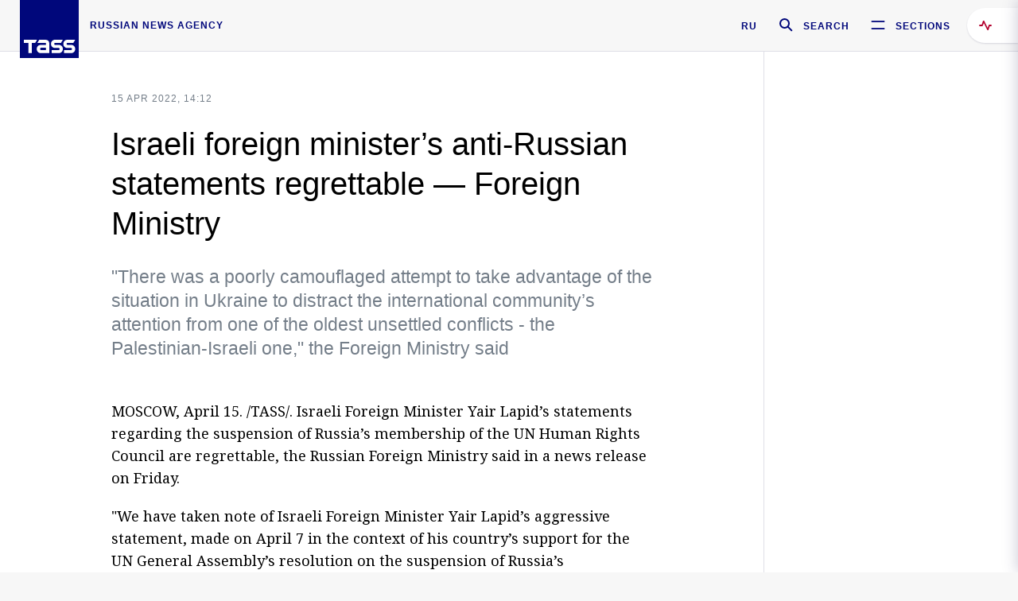

--- FILE ---
content_type: text/html; charset=utf-8
request_url: https://tass.com/politics/1438361
body_size: 23645
content:
<!DOCTYPE html><html data-ng-app="tassApp" data-ng-controller="mainController"><head><title>Israeli foreign minister’s anti-Russian statements regrettable — Foreign Ministry -  Russian Politics &amp; Diplomacy - TASS</title><meta name="description" content="&quot;There was a poorly camouflaged attempt to take advantage of the situation in Ukraine to distract the international community’s attention from one of the oldest unsettled conflicts - the Palestinian-Israeli one,&quot; the Foreign Ministry said"><meta name="viewport" content="width=device-width, initial-scale=1.0"><meta http-equiv="X-UA-Compatible" content="ie=edge"><meta name="yandex-verification" content="f91ce7b4a203a30a"><meta name="google-site-verification" content="PoyFi2APBqKw8uGePodmFqId646DYLqqS1qiMTh153w"><meta name="msvalidate.01" content="C05302AEC20336D89FE678451D9C5CDC"><meta property="fb:app_id" content="145834367435982"><meta property="fb:pages" content="144698628932572"><meta property="og:site_name" content="TASS"><meta property="og:type" content="article"><meta property="og:image" content="https://tass.com/img/blocks/common/tass_logo_share_eng.png"><meta property="og:url" content="https://tass.com/politics/1438361"><meta property="og:title" content="Israeli foreign minister’s anti-Russian statements regrettable — Foreign Ministry"><meta property="og:description" content="&quot;There was a poorly camouflaged attempt to take advantage of the situation in Ukraine to distract the international community’s attention from one of the oldest unsettled conflicts - the Palestinian-Israeli one,&quot; the Foreign Ministry said"><meta property="twitter:site" content="@tass_agency"><meta property="twitter:site:id" content="285532415"><meta property="twitter:card" content="summary_large_image"><meta property="twitter:title" content="Israeli foreign minister’s anti-Russian statements regrettable — Foreign Ministry"><meta property="twitter:description" content="&quot;There was a poorly camouflaged attempt to take advantage of the situation in Ukraine to distract the international community’s attention from one of the oldest unsettled conflicts - the Palestinian-Israeli one,&quot; the Foreign Ministry said"><meta property="twitter:image" content="https://tass.com/img/blocks/common/tass_logo_share_eng.png"><meta property="vk:image" content="https://tass.com/img/blocks/common/tass_logo_share_eng.png"><link rel="image_src" href="https://tass.com/img/blocks/common/tass_logo_share_eng.png"><meta name="gtm-page-type" content="news"><link rel="amphtml" href="https://tass.com/politics/1438361/amp"><link rel="apple-touch-icon" href="/img/blocks/common/apple-touch-icon.png"><link rel="apple-touch-icon" sizes="57x57" href="/img/blocks/common/apple-touch-icon-57x57.png"><link rel="apple-touch-icon" sizes="72x72" href="/img/blocks/common/apple-touch-icon-72x72.png"><link rel="apple-touch-icon" sizes="76x76" href="/img/blocks/common/apple-touch-icon-76x76.png"><link rel="apple-touch-icon" sizes="114x114" href="/img/blocks/common/apple-touch-icon-114x114.png"><link rel="apple-touch-icon" sizes="120x120" href="/img/blocks/common/apple-touch-icon-120x120.png"><link rel="apple-touch-icon" sizes="144x144" href="/img/blocks/common/apple-touch-icon-144x144.png"><link rel="apple-touch-icon" sizes="152x152" href="/img/blocks/common/apple-touch-icon-152x152.png"><link rel="apple-touch-icon" sizes="180x180" href="/img/blocks/common/apple-touch-icon-180x180.png"><link href="//fonts.googleapis.com/css?family=Noto+Sans:400,400i,700,700i|Noto+Serif:400,400i,700,700i&amp;amp;subset=cyrillic,cyrillic-ext,latin-ext" rel="stylesheet"><link href="//fonts.googleapis.com/css?family=PT+Serif:,700&amp;amp;subset=cyrillic" rel="stylesheet"><script src="//platform.twitter.com/widgets.js" charset="utf-8" async></script><script src="/newtass/javascript/libs/jwplayer-7.11.2/jwplayer.js"></script><script>jwplayer.key = 'btTjXiuYZsRbqAVggNOhFFVcP3mvO2KkI2kx4w= = ';</script><script>var TASSconfig = {
    centrifugo: {"host":"https://centrifugo.tass.ru","port":"443","user":"1","timestamp":"10","token":"87cf320d40b3d158222430b232ea6803c57e1290d414fcdd78a446615884092e"},
    webSocket: {"host":"wss://comet.tass.ru:443","SID":"--b28c704f1435e1a5ac1a753810d40a57"}
}</script><script src="//cdnjs.cloudflare.com/ajax/libs/jquery/3.2.1/jquery.min.js"></script><script src="//yastatic.net/pcode/adfox/loader.js" crossorigin="anonymous" defer="defer"></script><script src="//yastatic.net/pcode/adfox/header-bidding.js" async="async"></script><script src="//an.yandex.ru/system/context.js" async="async"></script><script src="/newtass/javascript/libs/angular.min.js"></script><script src="/newtass/javascript/libs/angular-sanitize.min.js"></script><script src="/newtass/javascript/libs/angular-touch.min.js"></script><script src="/newtass/javascript/libs/angular-cookies.min.js"></script><script src="/newtass/javascript/libs/angular-mask.min.js"></script><script src="/newtass/javascript/libs/datepicker.js"></script><script src="//cdn.jsdelivr.net/sockjs/1.1/sockjs.min.js"></script><script src="/newtass/javascript/libs/centrifuge.js"></script><script src="/newtass/javascript/app.js?v=90"></script><script src="/newtass/javascript/servises/overlord.js?v=90"></script><script src="/newtass/javascript/servises/centrifuge.js?v=90"></script><script>window.yaContextCb = window.yaContextCb || []</script><script src="https://yandex.ru/ads/system/context.js" async="async"></script><script src="/newtass/javascript/servises/websocket.js?v=90"></script><script src="/newtass/javascript/controllers/mainController.js?v=90"></script><script src="/newtass/javascript/controllers/newsfeedController.js?v=90"></script><script src="/newtass/javascript/controllers/sliderController.js?v=90"></script><script src="/newtass/javascript/controllers/socialController.js?v=90"></script><script src="/newtass/javascript/controllers/videoController.js?v=90"></script><script src="/newtass/javascript/controllers/audioController.js?v=90"></script><script src="/newtass/javascript/controllers/headerController.js?v=90"></script><script src="/newtass/javascript/controllers/contentList.js?v=90"></script><script src="/newtass/javascript/controllers/whatsNewController.js?v=90"></script><script src="/newtass/javascript/controllers/mainMediaController.js?v=90"></script><script src="/newtass/javascript/directives/fullscreenViewDirective.js?v=90"></script><script src="/newtass/javascript/directives/photoFullscreenViewDirective.js?v=90"></script><script src="/newtass/javascript/controllers/menuController.js?v=90"></script><script src="/newtass/javascript/directives/expandableTextIncludes.js?v=90"></script><script src="/newtass/javascript/directives/dateFormatDirective.js?v=90"></script><script src="/newtass/javascript/directives/clickOutsideDirective.js?v=90"></script><script src="/newtass/javascript/directives/urgentDirective.js?v=90"></script><script src="/newtass/javascript/directives/headerTop0Directive.js?v=90"></script><script src="/newtass/javascript/directives/headerDirective.js?v=90"></script><script src="/newtass/javascript/directives/scrollToTopDirective.js?v=90"></script><script src="/newtass/javascript/directives/spoilerExpandDirective.js?v=90"></script><script src="/newtass/javascript/directives/angular-loadscript.js"></script><script src="//www.google.com/recaptcha/api.js"></script><script src="/newtass/javascript/controllers/menuController.js?v=90"></script><script type="application/ld+json">{"@context":"https://schema.org/","@type":"Organization","url":"https://tass.com","name":"TASS","logo":{"@type":"ImageObject","url":"https://tass.com/newtass/img/blocks/common/tass-logo.jpg","width":60,"height":60},"sameAs":["https://www.facebook.com/tassagency","https://www.youtube.com/channel/UCEyGP84v6qbsZy9-pL6Jx2g","https://vk.com/tassagency","https://ok.ru/tassagency","https://www.instagram.com/tass_agency/","https://twitter.com/tass_agency"]}</script><script type="application/ld+json">{"@context":"https://schema.org","@graph":[{"@context":"https://schema.org","@type":"SiteNavigationElement","@id":"#menu-sections","name":"Russian Politics & Diplomacy","url":"https://tass.com/politics"},{"@context":"https://schema.org","@type":"SiteNavigationElement","@id":"#menu-sections","name":"World","url":"https://tass.com/world"},{"@context":"https://schema.org","@type":"SiteNavigationElement","@id":"#menu-sections","name":"Business & Economy","url":"https://tass.com/economy"},{"@context":"https://schema.org","@type":"SiteNavigationElement","@id":"#menu-sections","name":"Military & Defense","url":"https://tass.com/defense"},{"@context":"https://schema.org","@type":"SiteNavigationElement","@id":"#menu-sections","name":"Science & Space","url":"https://tass.com/science"},{"@context":"https://schema.org","@type":"SiteNavigationElement","@id":"#menu-sections","name":"Emergencies ","url":"https://tass.com/emergencies"},{"@context":"https://schema.org","@type":"SiteNavigationElement","@id":"#menu-sections","name":"Society & Culture","url":"https://tass.com/society"},{"@context":"https://schema.org","@type":"SiteNavigationElement","@id":"#menu-sections","name":"Press Review","url":"https://tass.com/pressreview"},{"@context":"https://schema.org","@type":"SiteNavigationElement","@id":"#menu-sections","name":"Sports","url":"https://tass.com/sports"}]}</script><!-- AdFox START--><!-- tasstest--><!-- Площадка: tass.com / Все разделы / fullscreen_com_web--><!-- Категория: <не задана>--><!-- Тип баннера: fullscreen--><div id="adfox_174887496479139980"></div><script>(function (w, n) {
    w[n] = w[n] || [];
    w[n].push({
        ownerId: 255516,
        containerId: 'adfox_174887496479139980',
        params: {
            p1: 'dhyaz',
            p2: 'gdtg'
        }
    });
})(window, 'adfoxAsyncParams');
</script><link id="css-default" rel="stylesheet" media="(min-width: 0px)" href="/newtass/stylesheets/news-page/news-page.css?v=90"><link id="css-md" rel="stylesheet" media="(min-width: 960px)" href="/newtass/stylesheets/news-page/news-page_md.css?v=90"><link id="css-lg" rel="stylesheet" media="(min-width: 1280px)" href="/newtass/stylesheets/news-page/news-page_lg.css?v=90"><link id="css-xl" rel="stylesheet" media="(min-width: 1360px)" href="/newtass/stylesheets/news-page/news-page_xl.css?v=90"><script type="application/ld+json">{"@context":"https://schema.org","@type":"NewsArticle","mainEntityOfPage":{"@type":"WebPage","@id":"https://tass.com/politics/1438361"},"headline":"Israeli foreign minister’s anti-Russian statements regrettable — Foreign Ministry","image":["https://tass.com/img/blocks/common/tass_logo_share_eng.png"],"datePublished":"2022-04-15T14:12:22.000Z","dateModified":"2022-04-15T14:12:22.000Z","author":{"@type":"Organization","name":"TASS","logo":{"@type":"ImageObject","url":"https://tass.com/newtass/img/blocks/common/tass-logo.jpg","width":60,"height":60}},"publisher":{"@type":"Organization","name":"TASS","logo":{"@type":"ImageObject","url":"https://tass.com/newtass/img/blocks/common/tass-logo.jpg","width":60,"height":60}},"description":"\"There was a poorly camouflaged attempt to take advantage of the situation in Ukraine to distract the international community’s attention from one of the oldest unsettled conflicts - the Palestinian-Israeli one,\" the Foreign Ministry said"}</script></head><body data-ng-class="{'lenta-opened': newsFeedMode, 'overbody':$root.mainMenuStatus, 'whats-new-opened': whatsNewOpened}" data-ng-init="pushInRecommendations(1438361)"><!-- Yandex.Metrika counter -->
<script type="text/javascript" >
   (function (d, w, c) {
      (w[c] = w[c] || []).push(function() {
           try {
               w.yaCounter22765936 = new Ya.Metrika({
                   id:22765936,
                   clickmap:true,
                   trackLinks:true,
                   accurateTrackBounce:true,
                   trackHash:true
               });
           } catch(e) { }
       });
       var n = d.getElementsByTagName("script")[0],
           x = "https://mc.yandex.ru/metrika/watch.js",
           s = d.createElement("script"),
           f = function () { n.parentNode.insertBefore(s, n); }
       for (var i = 0; i < document.scripts.length; i++) {
           if (document.scripts[i].src === x) { return; }
       }
       s.type = "text/javascript";
       s.async = true;
       s.src = x;

       if (w.opera == "[object Opera]") {
           d.addEventListener("DOMContentLoaded", f, false);
       } else { f(); }
   })(document, window, "yandex_metrika_callbacks");
</script>
<noscript><div><img src="https://mc.yandex.ru/watch/22765936" style="position:absolute; left:-9999px;" alt="" /></div></noscript>
<!-- /Yandex.Metrika counter -->

<!-- /Yandex.Metrika counter --> 
<script type="text/javascript" >
   (function(m,e,t,r,i,k,a){m[i]=m[i]||function(){(m[i].a=m[i].a||[]).push(arguments)};
   m[i].l=1*new Date();k=e.createElement(t),a=e.getElementsByTagName(t)[0],k.async=1,k.src=r,a.parentNode.insertBefore(k,a)})
   (window, document, "script", "https://mc.yandex.ru/metrika/tag.js", "ym");

   ym(52150180, "init", {
        id:52150180,
        clickmap:true,
        trackLinks:true,
        accurateTrackBounce:true
   });
</script>
<noscript><div><img src="https://mc.yandex.ru/watch/52150180" style="position:absolute; left:-9999px;" alt="" /></div></noscript>
<!-- /Yandex.Metrika counter --><!--LiveInternet counter--><script type="text/javascript">
new Image().src = "//counter.yadro.ru/hit;TASS_total?r"+
escape(document.referrer)+((typeof(screen)=="undefined")?"":
";s"+screen.width+"*"+screen.height+"*"+(screen.colorDepth?
screen.colorDepth:screen.pixelDepth))+";u"+escape(document.URL)+
";"+Math.random();</script><!--/LiveInternet--><!--LiveInternet counter-->
<script type="text/javascript"><!--document.write('<a href="//www.liveinternet.ru/?tass.com"target="_blank"  ><img src="//counter.yadro.ru/logo;tass.com?44.6"title="LiveInternet"alt="" border="0" width="31" height="31"/></a>')//--></script>
<!--/LiveInternet--><div class="banner banner_delimeter"><div class="banner__wrapper"><div class="banner__container" id="970x250_top"><script>window.yaContextCb.push(()=>{
    Ya.adfoxCode.create({
    ownerId: 255516,
    containerId: '970x250_top',
    params: {
        p1: 'csprv',
        p2: 'gcah',
        puid1: JSON.parse('false') || '',
        puid2: '',
        puid3: '',
        puid4: '',
        puid5: '',
        puid6: '',
        puid7: '' 
        },
    lazyLoad: { 
            fetchMargin: 100,
            mobileScaling: 2
        }      
    })
        
})             
</script></div></div></div><header class="header header-on_top" id="header" data-ng-controller="headerController" header-directive="header-directive" ng-class="{'header_hidden': $root.showArticle}"><div class="container" ng-init="counterTime = 520"><div class="header-inner"><div class="header-logo-bar"><a class="header-logo" href="/" data-header_logo="data-header_logo" ="" rel="nofollow"><div class="header-logo__logo"></div></a><div class="header-inscription">russian news agency</div></div><div class="header-bar"><div class="header-lang"><a class="header-lang__item" href="//tass.ru" rel="nofollow" data-header_menu_lang="data-header_menu_lang">RU</a></div><div class="header-search" id="search-btn"><a style="text-decoration:none;" href="/search" rel="nofollow" data-header_menu_search_open="data-header_menu_search_open"><div class="header-search__icon"></div><div class="header-search__label">Search</div></a></div><div class="header-sections" id="open-menu-button" data-ng-click="manageHistoryTrackerForMenu($root.mainMenuStatus=true)" data-header_menu_categories_open="data-header_menu_categories_open"><div class="header-sections__icon"></div><div class="header-sections__label">Sections</div></div></div></div></div><button class="header-news-feed-button" data-header_menu_feed_open="data-header_menu_feed_open" ng-hide="ov.variable.newsfeed.isOpened" ng-click="toggleNewsFeed()" ng-class="{'header-news-feed-button_active': newsFeedLabelActive}"><span ng-cloak="ng-cloak" ng-bind-html="getNewsFeedCounter()"></span></button></header><div class="search-popup"><div class="search-popup__container"><header class="search-popup__header"><div class="search-popup__logo"></div><button class="search-popup__close-button" id="search-btn-close">Close</button></header><form class="search-popup__search-form"><div class="search-input"><div class="search-input__wrapper"><input class="search-input__input-field" autofocus="autofocus" placeholder="Search" data-ng-model="sendParams.searchStr"/><button class="search-input__submit-button" data-ng-click="dispatch()" ng-if="!pending" data-header_menu_search_start="data-header_menu_search_start"></button><div class="search-input__spinner" ng-if="pending"></div></div><ul class="search-input__results-list"><li class="search-input__results-list-item"><button class="search-input__result-title">Economy</button></li><li class="search-input__results-list-item"><button class="search-input__result-title">Sports</button></li><li class="search-input__results-list-item"><button class="search-input__result-title">Culture</button></li></ul></div></form></div></div><div class="menu" data-ng-controller="menuController" data-ng-class="{'menu_opened':$root.mainMenuStatus}" menu-directive="menu-directive"><div class="menu__container"><header class="menu__header"><a class="menu__logo" href="/" rel="nofollow"></a><button class="menu__close-button" id="close-menu-button" data-ng-click="manageHistoryTrackerForMenu($root.mainMenuStatus=false)" data-all_category_close="data-all_category_close">Close</button></header><div class="menu__content" data-ng-class="{'up':$root.mainMenuStatus}"><div class="menu__lists-wrapper"><ul class="menu-sections-list" data-ng-init="init()"><li class="menu-sections-list-item" data-ng-class="{'menu-sections-list-item_active': activeSection === 'politics'}"><div class="menu-sections-list__title-wrapper"><a class="menu-sections-list__title" href="/politics" data-ng-mouseover="onMouseEnter(4954); activeSection = 'politics'" data-all_category_choice="data-all_category_choice">Russian Politics &amp; Diplomacy</a></div><div class="section-preview"><div class="section-preview__content"><div class="section-preview__header"><span class="section-preview__title">Russian Politics &amp; Diplomacy</span><a class="section-preview__link" href="/politics" rel="nofollow" data-header_menu_categories_choice="data-header_menu_categories_choice">Into section →</a></div><ul class="section-preview__subcategories-list"><li class="section-preview__subcategories-list-item"><a class="section-preview__subcategories-list__link" href="/russias-foreign-policy">FOREIGN POLICY</a></li><li class="section-preview__subcategories-list-item"><a class="section-preview__subcategories-list__link" href="/domestic-policy">DOMESTIC POLICY</a></li></ul><div class="section-preview__news"><div data-ng-bind-html="newsContainer"></div><div data-ng-if="!newsContainer"><div class="news-preview news-preview_default"><div class="news-preview__body"><div class="news-preview__loader-long"></div><div class="news-preview__loader-long"></div><div class="news-preview__loader-long"></div></div></div><div class="news-preview news-preview_default"><div class="news-preview__body"><div class="news-preview__loader-long"></div><div class="news-preview__loader-long"></div><div class="news-preview__loader-long"></div></div></div><div class="news-preview news-preview_default"><div class="news-preview__body"><div class="news-preview__loader-long"></div><div class="news-preview__loader-long"></div><div class="news-preview__loader-long"></div></div></div></div></div></div></div></li><li class="menu-sections-list-item" data-ng-class="{'menu-sections-list-item_active': activeSection === 'world'}"><div class="menu-sections-list__title-wrapper"><a class="menu-sections-list__title" href="/world" data-ng-mouseover="onMouseEnter(4844); activeSection = 'world'" data-all_category_choice="data-all_category_choice">World</a></div><div class="section-preview"><div class="section-preview__content"><div class="section-preview__header"><span class="section-preview__title">World</span><a class="section-preview__link" href="/world" rel="nofollow" data-header_menu_categories_choice="data-header_menu_categories_choice">Into section →</a></div><ul class="section-preview__subcategories-list"></ul><div class="section-preview__news"><div data-ng-bind-html="newsContainer"></div><div data-ng-if="!newsContainer"><div class="news-preview news-preview_default"><div class="news-preview__body"><div class="news-preview__loader-long"></div><div class="news-preview__loader-long"></div><div class="news-preview__loader-long"></div></div></div><div class="news-preview news-preview_default"><div class="news-preview__body"><div class="news-preview__loader-long"></div><div class="news-preview__loader-long"></div><div class="news-preview__loader-long"></div></div></div><div class="news-preview news-preview_default"><div class="news-preview__body"><div class="news-preview__loader-long"></div><div class="news-preview__loader-long"></div><div class="news-preview__loader-long"></div></div></div></div></div></div></div></li><li class="menu-sections-list-item" data-ng-class="{'menu-sections-list-item_active': activeSection === 'economy'}"><div class="menu-sections-list__title-wrapper"><a class="menu-sections-list__title" href="/economy" data-ng-mouseover="onMouseEnter(4845); activeSection = 'economy'" data-all_category_choice="data-all_category_choice">Business &amp; Economy</a></div><div class="section-preview"><div class="section-preview__content"><div class="section-preview__header"><span class="section-preview__title">Business &amp; Economy</span><a class="section-preview__link" href="/economy" rel="nofollow" data-header_menu_categories_choice="data-header_menu_categories_choice">Into section →</a></div><ul class="section-preview__subcategories-list"><li class="section-preview__subcategories-list-item"><a class="section-preview__subcategories-list__link" href="/oil-gas-industry">Oil &amp; gas industry</a></li><li class="section-preview__subcategories-list-item"><a class="section-preview__subcategories-list__link" href="/internet-telecom">Internet &amp; Telecom</a></li><li class="section-preview__subcategories-list-item"><a class="section-preview__subcategories-list__link" href="/trade-cooperation">Trade &amp; Cooperation</a></li><li class="section-preview__subcategories-list-item"><a class="section-preview__subcategories-list__link" href="/transport">Transport</a></li></ul><div class="section-preview__news"><div data-ng-bind-html="newsContainer"></div><div data-ng-if="!newsContainer"><div class="news-preview news-preview_default"><div class="news-preview__body"><div class="news-preview__loader-long"></div><div class="news-preview__loader-long"></div><div class="news-preview__loader-long"></div></div></div><div class="news-preview news-preview_default"><div class="news-preview__body"><div class="news-preview__loader-long"></div><div class="news-preview__loader-long"></div><div class="news-preview__loader-long"></div></div></div><div class="news-preview news-preview_default"><div class="news-preview__body"><div class="news-preview__loader-long"></div><div class="news-preview__loader-long"></div><div class="news-preview__loader-long"></div></div></div></div></div></div></div></li><li class="menu-sections-list-item" data-ng-class="{'menu-sections-list-item_active': activeSection === 'defense'}"><div class="menu-sections-list__title-wrapper"><a class="menu-sections-list__title" href="/defense" data-ng-mouseover="onMouseEnter(4953); activeSection = 'defense'" data-all_category_choice="data-all_category_choice">Military &amp; Defense</a></div><div class="section-preview"><div class="section-preview__content"><div class="section-preview__header"><span class="section-preview__title">Military &amp; Defense</span><a class="section-preview__link" href="/defense" rel="nofollow" data-header_menu_categories_choice="data-header_menu_categories_choice">Into section →</a></div><ul class="section-preview__subcategories-list"></ul><div class="section-preview__news"><div data-ng-bind-html="newsContainer"></div><div data-ng-if="!newsContainer"><div class="news-preview news-preview_default"><div class="news-preview__body"><div class="news-preview__loader-long"></div><div class="news-preview__loader-long"></div><div class="news-preview__loader-long"></div></div></div><div class="news-preview news-preview_default"><div class="news-preview__body"><div class="news-preview__loader-long"></div><div class="news-preview__loader-long"></div><div class="news-preview__loader-long"></div></div></div><div class="news-preview news-preview_default"><div class="news-preview__body"><div class="news-preview__loader-long"></div><div class="news-preview__loader-long"></div><div class="news-preview__loader-long"></div></div></div></div></div></div></div></li><li class="menu-sections-list-item" data-ng-class="{'menu-sections-list-item_active': activeSection === 'science'}"><div class="menu-sections-list__title-wrapper"><a class="menu-sections-list__title" href="/science" data-ng-mouseover="onMouseEnter(4957); activeSection = 'science'" data-all_category_choice="data-all_category_choice">Science &amp; Space</a></div><div class="section-preview"><div class="section-preview__content"><div class="section-preview__header"><span class="section-preview__title">Science &amp; Space</span><a class="section-preview__link" href="/science" rel="nofollow" data-header_menu_categories_choice="data-header_menu_categories_choice">Into section →</a></div><ul class="section-preview__subcategories-list"></ul><div class="section-preview__news"><div data-ng-bind-html="newsContainer"></div><div data-ng-if="!newsContainer"><div class="news-preview news-preview_default"><div class="news-preview__body"><div class="news-preview__loader-long"></div><div class="news-preview__loader-long"></div><div class="news-preview__loader-long"></div></div></div><div class="news-preview news-preview_default"><div class="news-preview__body"><div class="news-preview__loader-long"></div><div class="news-preview__loader-long"></div><div class="news-preview__loader-long"></div></div></div><div class="news-preview news-preview_default"><div class="news-preview__body"><div class="news-preview__loader-long"></div><div class="news-preview__loader-long"></div><div class="news-preview__loader-long"></div></div></div></div></div></div></div></li><li class="menu-sections-list-item" data-ng-class="{'menu-sections-list-item_active': activeSection === 'emergencies'}"><div class="menu-sections-list__title-wrapper"><a class="menu-sections-list__title" href="/emergencies" data-ng-mouseover="onMouseEnter(4992); activeSection = 'emergencies'" data-all_category_choice="data-all_category_choice">Emergencies </a></div><div class="section-preview"><div class="section-preview__content"><div class="section-preview__header"><span class="section-preview__title">Emergencies </span><a class="section-preview__link" href="/emergencies" rel="nofollow" data-header_menu_categories_choice="data-header_menu_categories_choice">Into section →</a></div><ul class="section-preview__subcategories-list"></ul><div class="section-preview__news"><div data-ng-bind-html="newsContainer"></div><div data-ng-if="!newsContainer"><div class="news-preview news-preview_default"><div class="news-preview__body"><div class="news-preview__loader-long"></div><div class="news-preview__loader-long"></div><div class="news-preview__loader-long"></div></div></div><div class="news-preview news-preview_default"><div class="news-preview__body"><div class="news-preview__loader-long"></div><div class="news-preview__loader-long"></div><div class="news-preview__loader-long"></div></div></div><div class="news-preview news-preview_default"><div class="news-preview__body"><div class="news-preview__loader-long"></div><div class="news-preview__loader-long"></div><div class="news-preview__loader-long"></div></div></div></div></div></div></div></li><li class="menu-sections-list-item" data-ng-class="{'menu-sections-list-item_active': activeSection === 'society'}"><div class="menu-sections-list__title-wrapper"><a class="menu-sections-list__title" href="/society" data-ng-mouseover="onMouseEnter(4956); activeSection = 'society'" data-all_category_choice="data-all_category_choice">Society &amp; Culture</a></div><div class="section-preview"><div class="section-preview__content"><div class="section-preview__header"><span class="section-preview__title">Society &amp; Culture</span><a class="section-preview__link" href="/society" rel="nofollow" data-header_menu_categories_choice="data-header_menu_categories_choice">Into section →</a></div><ul class="section-preview__subcategories-list"></ul><div class="section-preview__news"><div data-ng-bind-html="newsContainer"></div><div data-ng-if="!newsContainer"><div class="news-preview news-preview_default"><div class="news-preview__body"><div class="news-preview__loader-long"></div><div class="news-preview__loader-long"></div><div class="news-preview__loader-long"></div></div></div><div class="news-preview news-preview_default"><div class="news-preview__body"><div class="news-preview__loader-long"></div><div class="news-preview__loader-long"></div><div class="news-preview__loader-long"></div></div></div><div class="news-preview news-preview_default"><div class="news-preview__body"><div class="news-preview__loader-long"></div><div class="news-preview__loader-long"></div><div class="news-preview__loader-long"></div></div></div></div></div></div></div></li><li class="menu-sections-list-item" data-ng-class="{'menu-sections-list-item_active': activeSection === 'pressreview'}"><div class="menu-sections-list__title-wrapper"><a class="menu-sections-list__title" href="/pressreview" data-ng-mouseover="onMouseEnter(4981); activeSection = 'pressreview'" data-all_category_choice="data-all_category_choice">Press Review</a></div><div class="section-preview"><div class="section-preview__content"><div class="section-preview__header"><span class="section-preview__title">Press Review</span><a class="section-preview__link" href="/pressreview" rel="nofollow" data-header_menu_categories_choice="data-header_menu_categories_choice">Into section →</a></div><ul class="section-preview__subcategories-list"></ul><div class="section-preview__news"><div data-ng-bind-html="newsContainer"></div><div data-ng-if="!newsContainer"><div class="news-preview news-preview_default"><div class="news-preview__body"><div class="news-preview__loader-long"></div><div class="news-preview__loader-long"></div><div class="news-preview__loader-long"></div></div></div><div class="news-preview news-preview_default"><div class="news-preview__body"><div class="news-preview__loader-long"></div><div class="news-preview__loader-long"></div><div class="news-preview__loader-long"></div></div></div><div class="news-preview news-preview_default"><div class="news-preview__body"><div class="news-preview__loader-long"></div><div class="news-preview__loader-long"></div><div class="news-preview__loader-long"></div></div></div></div></div></div></div></li><li class="menu-sections-list-item" data-ng-class="{'menu-sections-list-item_active': activeSection === 'sports'}"><div class="menu-sections-list__title-wrapper"><a class="menu-sections-list__title" href="/sports" data-ng-mouseover="onMouseEnter(4869); activeSection = 'sports'" data-all_category_choice="data-all_category_choice">Sports</a></div><div class="section-preview"><div class="section-preview__content"><div class="section-preview__header"><span class="section-preview__title">Sports</span><a class="section-preview__link" href="/sports" rel="nofollow" data-header_menu_categories_choice="data-header_menu_categories_choice">Into section →</a></div><ul class="section-preview__subcategories-list"></ul><div class="section-preview__news"><div data-ng-bind-html="newsContainer"></div><div data-ng-if="!newsContainer"><div class="news-preview news-preview_default"><div class="news-preview__body"><div class="news-preview__loader-long"></div><div class="news-preview__loader-long"></div><div class="news-preview__loader-long"></div></div></div><div class="news-preview news-preview_default"><div class="news-preview__body"><div class="news-preview__loader-long"></div><div class="news-preview__loader-long"></div><div class="news-preview__loader-long"></div></div></div><div class="news-preview news-preview_default"><div class="news-preview__body"><div class="news-preview__loader-long"></div><div class="news-preview__loader-long"></div><div class="news-preview__loader-long"></div></div></div></div></div></div></div></li></ul><ul class="menu-links-list"><li class="menu-links-list-item"><a class="menu-links-list__link" href="/specialprojects" rel="nofollow">Special projects</a></li><li class="menu-links-list-item" data-ng-class="{'menu-links-list-item_active': activeSection === 1}"><div class="menu-links-list__title-wrapper"><div class="menu-links-list__title" data-ng-mouseover="activeSection = 1">TASS</div></div><div class="links-block links-block_one-column"><div class="links-block__content"><div class="links-block-section"><div class="links-block-section__title">Agency</div><ul class="links-block-section__list"><li class="links-block-section__list-item"><a class="links-block-section__link" href="/today" rel="nofollow">TASS today</a></li><li class="links-block-section__list-item"><a class="links-block-section__link" href="/history" rel="nofollow">History</a></li><li class="links-block-section__list-item"><a class="links-block-section__link" href="/team" rel="nofollow">Management</a></li><li class="links-block-section__list-item"><a class="links-block-section__link" href="/contacts" rel="nofollow">Contacts</a></li></ul></div><div class="links-block-section"><div class="links-block-section__title">Projects &amp; Services</div><ul class="links-block-section__list"><li class="links-block-section__list-item"><a class="links-block-section__link" href="http://www.tassphoto.com/en" rel="nofollow">TASS-PHOTO</a></li><li class="links-block-section__list-item"><a class="links-block-section__link" href="https://terminal.tass.ru/" rel="nofollow">NEWS TERMINAL</a></li></ul></div><div class="links-block-section"><div class="links-block-section__title"></div><ul class="links-block-section__list"><li class="links-block-section__list-item"><a class="links-block-section__link" href="https://cdn.tass.ru/data/files/ru/politika-obrabotki-dannyh-tassru.docx" rel="nofollow">Personal data processing policy TASS</a></li><li class="links-block-section__list-item"><a class="links-block-section__link" href="/press-releases" rel="nofollow">Press Releases</a></li><li class="links-block-section__list-item"><a class="links-block-section__link" href="/privacy-policy" rel="nofollow">Privacy Policy​ tass.com</a></li><li class="links-block-section__list-item"><a class="links-block-section__link" href="/terms-of-use" rel="nofollow">Terms of use</a></li><li class="links-block-section__list-item"><a class="links-block-section__link" href="/anti-corruption" rel="nofollow">ANTI-Corruption</a></li></ul></div></div></div></li><li class="menu-links-list-item" data-ng-class="{'menu-links-list-item_active': activeSection === 2}"><div class="menu-links-list__title-wrapper"><div class="menu-links-list__title" data-ng-mouseover="activeSection = 2">Subscribe</div></div><div class="links-block links-block_two-column"><div class="links-block__content"><div class="links-block-section"><div class="links-block-section__title">Social Media</div><ul class="links-block-section__list"><li class="links-block-section__list-item"><a class="links-block-section__link" href="https://t.me/tassagency_en" rel="nofollow">Telegram</a></li></ul></div><div class="links-block-section"><div class="links-block-section__title">Subscriptions</div><ul class="links-block-section__list"><li class="links-block-section__list-item"><a class="links-block-section__link links-block-section__link_icon" href="http://tass.com/rss/v2.xml" rel="nofollow"><span class="links-block-section__link-icon" style="background-image: url('https://tass.com/newtass/img/blocks/menu-links-list/rss.svg')"></span>RSS</a></li></ul></div></div></div></li><li class="menu-links-list-item"><a class="menu-links-list__link" href="/ads" rel="nofollow">Advertising</a></li><li class="menu-links-list-item"><a class="menu-links-list__link" href="/contacts" rel="nofollow">Contacts</a></li></ul></div></div></div></div><div class="news-feed" data-ng-controller="newsFeedController" ng-init="init()"><div ng-class="{'news-feed-back': isOpened}"></div><div class="news-feed-column" ng-class="{'news-feed-column_opened': isOpened}"><div class="news-feed-close" ng-click="closeNewsFeed()" data-header_menu_feed_close="data-header_menu_feed_close"></div><div class="news-feed-content" id="news-feed-content"><div class="news-feed-list"><div class="news-feed-btn" ng-class="{'news-feed-btn_active': newsFeedCounter}" ng-click="loadmessages(true)"><div class="news-feed-btn__inner" ng-bind-html="getNewsFeedCounter()"></div></div><div class="news-feed-day-container" data-ng-repeat="dayPoint in newsFeed | orderObjectBy:'date':true"><div class="news-feed-daypoint">{{dayPoint.date | date : 'd MMMM yyyy'}}</div><a class="news-feed-item" data-ng-class="{'news-feed-item_flash': newsPoint.isFlash, 'news-feed-item_new': newsPoint.isNew}" data-ng-href="{{newsPoint.link}}" data-ng-repeat="newsPoint in dayPoint | orderObjectBy:'date':true" data-ng-if="newsPoint.toShow"><div class="news-feed-item__header"><div class="news-feed-item__date">{{newsPoint.date * 1000 | date : 'HH:mm'}} {{newsPoint.mark}}</div></div><div class="news-feed-item__title-wrap"><div class="news-feed-item__title" data-header_menu_feed_title="data-header_menu_feed_title" data-ng-if="!newsPoint.subtitle">{{newsPoint.title}}</div><div data-ng-if="newsPoint.subtitle" data-header_menu_feed_title="data-header_menu_feed_title"><div class="news-feed-item__title">{{newsPoint.title+ ' '}}</div><div class="news-feed-item__subtitle">{{newsPoint.subtitle}}</div></div><div class="news-feed-item__photo" data-ng-if="newsPoint.showPhoto &amp;&amp; newsPoint.image" data-header_menu_feed_photo="data-header_menu_feed_photo"><img data-ng-src="{{newsPoint.image}}" alt=""/></div></div></a></div></div><div class="news-feed-endpoint" id="news-feed-endpoint"></div></div><a class="news-feed-link" data-ng-href="/search" data-header_menu_feed_all="data-header_menu_feed_all">All news</a></div></div><main class="container"><section class="section-grid" id="news"><div class="section-grid__col section-grid__col_center"><div class="news" data-io-article-url="https://tass.com/politics/1438361"><div class="column"><div class="news-header"><div class="news-header__top"><div class="news-header__date" ng-cloak="ng-cloak"><span class="news-header__date-date"><dateformat time="1650031942" mode="abs"></dateformat></span></div></div><h1 class="news-header__title">Israeli foreign minister’s anti-Russian statements regrettable — Foreign Ministry

</h1><div class="news-header__lead">"There was a poorly camouflaged attempt to take advantage of the situation in Ukraine to distract the international community’s attention from one of the oldest unsettled conflicts - the Palestinian-Israeli one," the Foreign Ministry said</div><div class="news-header__actions"></div></div></div><div class="text-content"><div class="text-block"><p>MOSCOW, April 15. /TASS/. Israeli Foreign Minister Yair Lapid&rsquo;s statements regarding the suspension of Russia&rsquo;s membership of the UN Human Rights Council are regrettable, the Russian Foreign Ministry said in a news release on Friday.</p>

<p>&quot;We have taken note of Israeli Foreign Minister Yair Lapid&rsquo;s aggressive statement, made on April 7 in the context of his country&rsquo;s support for the UN General Assembly&rsquo;s resolution on the suspension of Russia&rsquo;s membership of the UN Human Rights Council,&quot; the Foreign Ministry said. &quot;The Israeli Foreign Minister&rsquo;s statements evoke regret and rejection.&quot;</p>

<p>&quot;There was a poorly camouflaged attempt to take advantage of the situation in Ukraine to distract the international community&rsquo;s attention from one of the oldest unsettled conflicts - the Palestinian-Israeli one,&quot; the Foreign Ministry said.</p>
</div></div><div class="column"><div class="news-actions"><div class="tags"><div class="tags__title">Tags</div><div class="tags__list"><a class="tags__item" href="/tag/foreign-policy" data-content_tags="data-content_tags">Foreign policy</a></div></div></div></div></div></div><div class="section-grid__col section-grid__col_right"><div class="banner banner_sticky"><div class="banner__wrapper"><div class="banner__container" id="vb_top"><script>window.yaContextCb.push(()=>{
    Ya.adfoxCode.create({
    ownerId: 255516,
    containerId: 'vb_top',
    params: {
        p1: 'csprt',
        p2: 'gbws',
        puid1: JSON.parse('false') || '',
        puid2: '',
        puid3: '',
        puid4: '',
        puid5: '',
        puid6: '',
        puid7: '' 
        },
    lazyLoad: { 
        fetchMargin: 100,
        mobileScaling: 2
        }            
    })   
})

// reload every 30 sec
const startReloadInterval = () => {
    window.vbTopIntervalId = setInterval(() => {
        Ya.adfoxCode.reload('vb_top', {onlyIfWasVisible: true})
    }, 30000)
}

startReloadInterval();    

window.addEventListener('blur', () => clearInterval(window.vbTopIntervalId));
window.addEventListener('focus', () => startReloadInterval());              
    </script></div></div></div></div></section><div class="section-grid"><div class="section-grid__col section-grid__col_center"><div class="news-content news-content_default"><a class="news-content__container" href="/politics/2076219"><div class="news-content__info"><div class="news-content__date"><dateformat time="1769214572" mode="rel"></dateformat></div></div><div class="news-content__header"><span class="news-content__title">Russia, India urge to observe international law in Arctic — foreign ministry</span></div><div class="news-content__lead">The statement was issued in the wake of consultations between Director of the Department of European Affairs at the Russian Foreign Ministry Vladislav Maslennikov and head of the Indian Foreign Ministry’s UNES Division Acquino Vimal</div><div class="news-content__link" data-article_full="data-article_full">Read more</div></a></div></div><div class="section-grid__col section-grid__col_right"><div class="banner_sticky"><div class="banner border-top__0"><div class="banner__wrapper"><div class="banner__container" id="tgb_5028332394"><script>window.yaContextCb.push(()=>{
    Ya.adfoxCode.create({
    ownerId: 255516,
    containerId: 'tgb_5028332394',
    params: {
        p1: 'csprw',
        p2: 'gcbv',
        puid1: JSON.parse('false') || '',
        puid2: '',
        puid3: '',
        puid4: '',
        puid5: '',
        puid6: '',
        puid7: '' 
        },
    lazyLoad: { 
        fetchMargin: 100,
        mobileScaling: 2
        }           
    })   
})</script></div></div></div></div></div></div><section class="news-list-content" id="news-list" data-ng-controller="contentList" data-ng-init="firstInit()"><div class="list-item" ng-show="newsListCount &gt; 0"><div class="banner banner_delimeter banner--border-bottom" data-id="970x250_inline_8679736734"><div class="banner__wrapper"><div class="banner__container" id="970x250_inline_8679736734"><script>window.yaContextCb.push(()=>{
    Ya.adfoxCode.create({
    ownerId: 255516,
    containerId: '970x250_inline_8679736734',
    onRender: () => {
        const elem = document.querySelector('[data-id="970x250_inline_8679736734"]');

        if (elem) {
          elem.className = elem.className.replace("banner--border-bottom", 'banner--border-y');
        }
    },
    params: {
        p1: 'cirrn',
        p2: 'gcah',
        puid1: JSON.parse('false') || '',
        puid2: '',
        puid3: '',
        puid4: '',
        puid5: '',
        puid6: '',
        puid7: '' 
        },
    lazyLoad: { 
        fetchMargin: 100,
        mobileScaling: 2
        }           
    })   
})          
</script></div></div></div><div class="news-list-content__continer"><div class="news-list-content__news-list-section"><div class="news-list-content__news-block"><div class="news-content news-content_default"><a class="news-content__container" href="/politics/2076183"><div class="news-content__info"><div class="news-content__date"><dateformat time="1769198409" mode="rel"></dateformat></div></div><div class="news-content__header"><span class="news-content__title">US administration views EU leaders as major obstacle for talks on Ukraine — Russian MP</span></div><div class="news-content__lead">So, in Viktor Volodatsky's words, the US side has two interlinked tasks: to make Europe more economically dependent and to change the political leadership in the countries that are determining the current EU policy on the Ukrainian issue</div><div class="news-content__link" data-article_full="data-article_full">Read more</div></a></div><div class="news-content news-content_default"><a class="news-content__container" href="/economy/2076133"><div class="news-content__info"><div class="news-content__date"><dateformat time="1769190175" mode="rel"></dateformat></div></div><div class="news-content__header"><span class="news-content__title">UK extends anti-dumping duties on Russian ammonium nitrate for five years</span></div><div class="news-content__lead">The agency stated that that maintaining the measure was in the wider economic interest of the UK</div><div class="news-content__link" data-article_full="data-article_full">Read more</div></a></div><div class="news-content news-content_default"><a class="news-content__container" href="/world/2076135"><div class="news-content__info"><div class="news-content__date"><dateformat time="1769191062" mode="rel"></dateformat></div></div><div class="news-content__header"><span class="news-content__title">Military escort of ships not to solve international navigation problems — IMO</span></div><div class="news-content__lead">Accoridng to Arsenio Dominguez, it is important to find the ways to bring back and safeguard the safety of navigation, to respect the international law and free navigation for the ships to continue to operate</div><div class="news-content__link" data-article_full="data-article_full">Read more</div></a></div><div class="news-content news-content_default"><a class="news-content__container" href="/world/2076191"><div class="news-content__info"><div class="news-content__date"><dateformat time="1769200275" mode="rel"></dateformat></div></div><div class="news-content__header"><span class="news-content__title">US looking at naval blockade of oil supplies to Cuba — media</span></div><div class="news-content__lead">No decision has been made on this matter but such an option could be part of potential measures presented to US President Donald Trump</div><div class="news-content__link" data-article_full="data-article_full">Read more</div></a></div><div class="news-content news-content_default"><a class="news-content__container" href="/world/2076137"><div class="news-content__info"><div class="news-content__date"><dateformat time="1769191157" mode="rel"></dateformat></div></div><div class="news-content__header"><span class="news-content__title">Most of those who died in protests in Iran were killed by terrorists — Iranian diplomat</span></div><div class="news-content__lead">According to Iranian Permanent Representative to the United Nations Geneva office Ali Bahreini, the Iranian government doesn’t deny its responsibility or &quot;outsources grief,&quot; &quot;unlike those who selectively mourn victims for political convenience&quot;</div><div class="news-content__link" data-article_full="data-article_full">Read more</div></a></div></div><div class="news-list-content__aside"><div class="banner banner_sticky"><div class="banner__wrapper"><div class="banner__container" id="vb_inline_4624322838"><script>window.yaContextCb.push(()=>{
    Ya.adfoxCode.create({
    ownerId: 255516,
    containerId: 'vb_inline_4624322838',
    params: {
        p1: 'cirrl',
        p2: 'gbws',
        puid1: JSON.parse('false') || '',
        puid2: '',
        puid3: '',
        puid4: '',
        puid5: '',
        puid6: '',
        puid7: '' 
        },
    lazyLoad: { 
        fetchMargin: 100,
        mobileScaling: 2
        }            
    })   
}) 
    </script></div></div></div></div></div></div></div><div class="list-item" ng-show="newsListCount &gt; 1"><div class="banner banner_delimeter banner--border-bottom" data-id="970x250_inline_8149596096"><div class="banner__wrapper"><div class="banner__container" id="970x250_inline_8149596096"><script>window.yaContextCb.push(()=>{
    Ya.adfoxCode.create({
    ownerId: 255516,
    containerId: '970x250_inline_8149596096',
    onRender: () => {
        const elem = document.querySelector('[data-id="970x250_inline_8149596096"]');

        if (elem) {
          elem.className = elem.className.replace("banner--border-bottom", 'banner--border-y');
        }
    },
    params: {
        p1: 'cirrn',
        p2: 'gcah',
        puid1: JSON.parse('false') || '',
        puid2: '',
        puid3: '',
        puid4: '',
        puid5: '',
        puid6: '',
        puid7: '' 
        },
    lazyLoad: { 
        fetchMargin: 100,
        mobileScaling: 2
        }           
    })   
})          
</script></div></div></div><div class="news-list-content__continer"><div class="news-list-content__news-list-section"><div class="news-list-content__news-block"><div class="news-content news-content_default"><a class="news-content__container" href="/world/2076057"><div class="news-content__info"><div class="news-content__date"><dateformat time="1769180153" mode="rel"></dateformat></div></div><div class="news-content__header"><span class="news-content__title">Russia gives big boost to South Ossetia's defense capabilities — president</span></div><div class="news-content__lead">Alan Gagloyev and Defense Minister Yury Yarovitsky thanked Russian President Vladimir Putin and Defense Minister Andrey Belousov for their continued support</div><div class="news-content__link" data-article_full="data-article_full">Read more</div></a></div><div class="news-content news-content_default"><a class="news-content__container" href="/defense/1459923"><div class="news-content__info"><div class="news-content__date"><dateformat time="1654217895" mode="rel"></dateformat></div></div><div class="news-content__header"><span class="news-content__title">Medvedev explains why events in Ukraine are special operation, not war</span></div><div class="news-content__lead">The military operation mainly involves the use of high-precision weapons, said Deputy Chairman of the Russian Security Council</div><div class="news-content__link" data-article_full="data-article_full">Read more</div></a></div><div class="news-content news-content_default"><a class="news-content__container" href="/politics/2075821"><div class="news-content__info"><div class="news-content__date"><dateformat time="1769154842" mode="rel"></dateformat></div></div><div class="news-content__header"><span class="news-content__title">Ukraine’s air defense resembles 'Frankenstein', triggers spontaneous launches — expert</span></div><div class="news-content__lead">According to Andrey Marochko, air defense systems are prime targets for Russian troops, which is causing their shortfall</div><div class="news-content__link" data-article_full="data-article_full">Read more</div></a></div><div class="news-content news-content_default"><a class="news-content__container" href="/economy/2076123"><div class="news-content__info"><div class="news-content__date"><dateformat time="1769188896" mode="rel"></dateformat></div></div><div class="news-content__header"><span class="news-content__title">Gold and silver futures prices continue to hit new al-time highs</span></div><div class="news-content__lead">Gold futures with settlement in February accelerated to $4,989.9 per troy ounce</div><div class="news-content__link" data-article_full="data-article_full">Read more</div></a></div><div class="news-content news-content_default"><a class="news-content__container" href="/world/2075989"><div class="news-content__info"><div class="news-content__date"><dateformat time="1769173855" mode="rel"></dateformat></div></div><div class="news-content__header"><span class="news-content__title">FACTBOX: What’s known about upcoming Russia, US, Ukraine trilateral meeting in UAE</span></div><div class="news-content__lead">The issue of territorial control will be central at trilateral talks between Russia, the United States, and Ukraine, Vladimir Zelensky said</div><div class="news-content__photo-wrapper"><div class="news-content__photo" style="background-image: url(//cdn-media.tass.ru/width/680_18162ead/tass/m2/en/uploads/i/20260123/1463637.jpg)"></div></div><div class="news-content__link" data-article_full="data-article_full">Read more</div></a></div></div><div class="news-list-content__aside"><div class="banner banner_sticky"><div class="banner__wrapper"><div class="banner__container" id="vb_inline_3434420811"><script>window.yaContextCb.push(()=>{
    Ya.adfoxCode.create({
    ownerId: 255516,
    containerId: 'vb_inline_3434420811',
    params: {
        p1: 'cirrl',
        p2: 'gbws',
        puid1: JSON.parse('false') || '',
        puid2: '',
        puid3: '',
        puid4: '',
        puid5: '',
        puid6: '',
        puid7: '' 
        },
    lazyLoad: { 
        fetchMargin: 100,
        mobileScaling: 2
        }            
    })   
}) 
    </script></div></div></div></div></div></div></div><div class="list-item" ng-show="newsListCount &gt; 2"><div class="banner banner_delimeter banner--border-bottom" data-id="970x250_inline_200924268"><div class="banner__wrapper"><div class="banner__container" id="970x250_inline_200924268"><script>window.yaContextCb.push(()=>{
    Ya.adfoxCode.create({
    ownerId: 255516,
    containerId: '970x250_inline_200924268',
    onRender: () => {
        const elem = document.querySelector('[data-id="970x250_inline_200924268"]');

        if (elem) {
          elem.className = elem.className.replace("banner--border-bottom", 'banner--border-y');
        }
    },
    params: {
        p1: 'cirrn',
        p2: 'gcah',
        puid1: JSON.parse('false') || '',
        puid2: '',
        puid3: '',
        puid4: '',
        puid5: '',
        puid6: '',
        puid7: '' 
        },
    lazyLoad: { 
        fetchMargin: 100,
        mobileScaling: 2
        }           
    })   
})          
</script></div></div></div><div class="news-list-content__continer"><div class="news-list-content__news-list-section"><div class="news-list-content__news-block"><div class="news-content news-content_default"><a class="news-content__container" href="/politics/2075589"><div class="news-content__info"><div class="news-content__date"><dateformat time="1769105308" mode="rel"></dateformat></div></div><div class="news-content__header"><span class="news-content__title">France's detention of tanker in Mediterranean ups tensions with Russia — senator</span></div><div class="news-content__lead">Deputy Head of the Russian Federation Council Committee for Defense and Security Konstantin Basyuk believes that such a policy is unlikely to yield any dividends to Paris</div><div class="news-content__link" data-article_full="data-article_full">Read more</div></a></div><div class="news-content news-content_default"><a class="news-content__container" href="/society/2075091"><div class="news-content__info"><div class="news-content__date"><dateformat time="1769069487" mode="rel"></dateformat></div></div><div class="news-content__header"><span class="news-content__title">Mass graves found in Kursk Region after Ukrainian incursion — human rights ombudswoman</span></div><div class="news-content__lead">According to Tatyana Moskalkova, all of Russia’s available resources were mobilized to assist people in searching for their relatives and loved ones</div><div class="news-content__link" data-article_full="data-article_full">Read more</div></a></div><div class="news-content news-content_default"><a class="news-content__container" href="/politics/2076029"><div class="news-content__info"><div class="news-content__date"><dateformat time="1769176528" mode="rel"></dateformat></div></div><div class="news-content__header"><span class="news-content__title">Kremlin spokesman says has no info about Russia-US-Ukraine informal meetings</span></div><div class="news-content__lead">Dmitry Peskov refrained from giving further comments</div><div class="news-content__photo-wrapper"><div class="news-content__photo" style="background-image: url(//cdn-media.tass.ru/width/680_18162ead/tass/m2/en/uploads/i/20260123/1463643.jpg)"></div></div><div class="news-content__link" data-article_full="data-article_full">Read more</div></a></div><div class="news-content news-content_default"><a class="news-content__container" href="/politics/2076219"><div class="news-content__info"><div class="news-content__date"><dateformat time="1769214572" mode="rel"></dateformat></div></div><div class="news-content__header"><span class="news-content__title">Russia, India urge to observe international law in Arctic — foreign ministry</span></div><div class="news-content__lead">The statement was issued in the wake of consultations between Director of the Department of European Affairs at the Russian Foreign Ministry Vladislav Maslennikov and head of the Indian Foreign Ministry’s UNES Division Acquino Vimal</div><div class="news-content__link" data-article_full="data-article_full">Read more</div></a></div><div class="news-content news-content_default"><a class="news-content__container" href="/world/2076039"><div class="news-content__info"><div class="news-content__date"><dateformat time="1769177658" mode="rel"></dateformat></div></div><div class="news-content__header"><span class="news-content__title">Italy’s top diplomat calls Zelensky out for lack of deference to EU at Davos</span></div><div class="news-content__lead">Addressing the WEF, Vladimir Zelensky criticized the EU, stating that the Europeans lacked the &quot;political will&quot; to counter Russia</div><div class="news-content__link" data-article_full="data-article_full">Read more</div></a></div></div><div class="news-list-content__aside"><div class="banner banner_sticky"><div class="banner__wrapper"><div class="banner__container" id="vb_inline_7586331160"><script>window.yaContextCb.push(()=>{
    Ya.adfoxCode.create({
    ownerId: 255516,
    containerId: 'vb_inline_7586331160',
    params: {
        p1: 'cirrl',
        p2: 'gbws',
        puid1: JSON.parse('false') || '',
        puid2: '',
        puid3: '',
        puid4: '',
        puid5: '',
        puid6: '',
        puid7: '' 
        },
    lazyLoad: { 
        fetchMargin: 100,
        mobileScaling: 2
        }            
    })   
}) 
    </script></div></div></div></div></div></div></div><div class="list-item" ng-show="newsListCount &gt; 3"><div class="banner banner_delimeter banner--border-bottom" data-id="970x250_inline_7001745651"><div class="banner__wrapper"><div class="banner__container" id="970x250_inline_7001745651"><script>window.yaContextCb.push(()=>{
    Ya.adfoxCode.create({
    ownerId: 255516,
    containerId: '970x250_inline_7001745651',
    onRender: () => {
        const elem = document.querySelector('[data-id="970x250_inline_7001745651"]');

        if (elem) {
          elem.className = elem.className.replace("banner--border-bottom", 'banner--border-y');
        }
    },
    params: {
        p1: 'cirrn',
        p2: 'gcah',
        puid1: JSON.parse('false') || '',
        puid2: '',
        puid3: '',
        puid4: '',
        puid5: '',
        puid6: '',
        puid7: '' 
        },
    lazyLoad: { 
        fetchMargin: 100,
        mobileScaling: 2
        }           
    })   
})          
</script></div></div></div><div class="news-list-content__continer"><div class="news-list-content__news-list-section"><div class="news-list-content__news-block"><div class="news-content news-content_default"><a class="news-content__container" href="/world/2076153"><div class="news-content__info"><div class="news-content__date"><dateformat time="1769194084" mode="rel"></dateformat></div></div><div class="news-content__header"><span class="news-content__title">Europe to remember Trump's disrespect — WP quotes unnamed leader</span></div><div class="news-content__lead">According to journalist Fareed Zakaria, the EU was relieved by Trump's backtracking on plans to take Greenland by force</div><div class="news-content__link" data-article_full="data-article_full">Read more</div></a></div><div class="news-content news-content_default"><a class="news-content__container" href="/world/2075171"><div class="news-content__info"><div class="news-content__date"><dateformat time="1769075577" mode="rel"></dateformat></div></div><div class="news-content__header"><span class="news-content__title">US chooses not to sign deal with Ukraine in Davos to hear Russia's position — newspaper</span></div><div class="news-content__lead">One of the officials interviewed by the FT pointed to Russia's refusal to agree to the settlement plan for Ukraine developed by the US and Ukraine with the support of European leaders</div><div class="news-content__link" data-article_full="data-article_full">Read more</div></a></div><div class="news-content news-content_default"><a class="news-content__container" href="/world/2076145"><div class="news-content__info"><div class="news-content__date"><dateformat time="1769192302" mode="rel"></dateformat></div></div><div class="news-content__header"><span class="news-content__title">Ukraine's power grid breaks down — Ukrenergo</span></div><div class="news-content__lead">According to the company, several generation facilities went under emergency repair at the same time</div><div class="news-content__link" data-article_full="data-article_full">Read more</div></a></div><div class="news-content news-content_default"><a class="news-content__container" href="/politics/2076069"><div class="news-content__info"><div class="news-content__date"><dateformat time="1769181594" mode="rel"></dateformat></div></div><div class="news-content__header"><span class="news-content__title">Putin believes nuclear-powered icebreaker Leader will be completed by 2030</span></div><div class="news-content__lead">The Leader is the most powerful icebreaker in the world, made as part of the Russian Project 10510 icebreaker Rossiya</div><div class="news-content__link" data-article_full="data-article_full">Read more</div></a></div><div class="news-content news-content_default"><a class="news-content__container" href="/world/2076203"><div class="news-content__info"><div class="news-content__date"><dateformat time="1769203729" mode="rel"></dateformat></div></div><div class="news-content__header"><span class="news-content__title">Trump says Canada opposes Golden Dome deployment in Greenland</span></div><div class="news-content__lead">&quot;Instead, they voted in favor of doing business with China&quot;, US president said</div><div class="news-content__link" data-article_full="data-article_full">Read more</div></a></div></div><div class="news-list-content__aside"><div class="banner banner_sticky"><div class="banner__wrapper"><div class="banner__container" id="vb_inline_8013590131"><script>window.yaContextCb.push(()=>{
    Ya.adfoxCode.create({
    ownerId: 255516,
    containerId: 'vb_inline_8013590131',
    params: {
        p1: 'cirrl',
        p2: 'gbws',
        puid1: JSON.parse('false') || '',
        puid2: '',
        puid3: '',
        puid4: '',
        puid5: '',
        puid6: '',
        puid7: '' 
        },
    lazyLoad: { 
        fetchMargin: 100,
        mobileScaling: 2
        }            
    })   
}) 
    </script></div></div></div></div></div></div></div><div class="list-item" ng-show="newsListCount &gt; 4"><div class="banner banner_delimeter banner--border-bottom" data-id="970x250_inline_2145465773"><div class="banner__wrapper"><div class="banner__container" id="970x250_inline_2145465773"><script>window.yaContextCb.push(()=>{
    Ya.adfoxCode.create({
    ownerId: 255516,
    containerId: '970x250_inline_2145465773',
    onRender: () => {
        const elem = document.querySelector('[data-id="970x250_inline_2145465773"]');

        if (elem) {
          elem.className = elem.className.replace("banner--border-bottom", 'banner--border-y');
        }
    },
    params: {
        p1: 'cirrn',
        p2: 'gcah',
        puid1: JSON.parse('false') || '',
        puid2: '',
        puid3: '',
        puid4: '',
        puid5: '',
        puid6: '',
        puid7: '' 
        },
    lazyLoad: { 
        fetchMargin: 100,
        mobileScaling: 2
        }           
    })   
})          
</script></div></div></div><div class="news-list-content__continer"><div class="news-list-content__news-list-section"><div class="news-list-content__news-block"><div class="news-content news-content_default"><a class="news-content__container" href="/politics/2076167"><div class="news-content__info"><div class="news-content__date"><dateformat time="1769194856" mode="rel"></dateformat></div></div><div class="news-content__header"><span class="news-content__title">Senior Russian MP says hopes trilateral talks in Abu Dhabi will be constructive</span></div><div class="news-content__lead">The talks are expected to last for two days</div><div class="news-content__link" data-article_full="data-article_full">Read more</div></a></div><div class="news-content news-content_default"><a class="news-content__container" href="/world/2076195"><div class="news-content__info"><div class="news-content__date"><dateformat time="1769201135" mode="rel"></dateformat></div></div><div class="news-content__header"><span class="news-content__title">Zelensky said agreed with Trump on supplies of missiles for Patriot systems</span></div><div class="news-content__lead">Earlier, Zelensky lamented that it is difficult for Ukraine to find missiles for Patriot systems and money to buy them</div><div class="news-content__link" data-article_full="data-article_full">Read more</div></a></div><div class="news-content news-content_default"><a class="news-content__container" href="/world/2075687"><div class="news-content__info"><div class="news-content__date"><dateformat time="1769129574" mode="rel"></dateformat></div></div><div class="news-content__header"><span class="news-content__title">Europe needs Ukrainian settlement more than US — Trump</span></div><div class="news-content__lead">&quot;I’m doing this more for Europe than for me,&quot; US President said</div><div class="news-content__link" data-article_full="data-article_full">Read more</div></a></div><div class="news-content news-content_default"><a class="news-content__container" href="/world/2076127"><div class="news-content__info"><div class="news-content__date"><dateformat time="1769188928" mode="rel"></dateformat></div></div><div class="news-content__header"><span class="news-content__title">Tanker detained by French Navy escorted to Marseille port — agency</span></div><div class="news-content__lead">The vessel is expected to reach the port on Saturday morning</div><div class="news-content__link" data-article_full="data-article_full">Read more</div></a></div><div class="news-content news-content_default"><a class="news-content__container" href="/world/2074485"><div class="news-content__info"><div class="news-content__date"><dateformat time="1768987154" mode="rel"></dateformat></div></div><div class="news-content__header"><span class="news-content__title">Israeli bullets found in bodies of children killed in Iran — TASS source</span></div><div class="news-content__lead">Unrest in Iran began on December 29, 2025, after street protests triggered by a sharp fall in the Iranian rial exchange rate, spreading across most major cities</div><div class="news-content__photo-wrapper"><div class="news-content__photo" style="background-image: url(//cdn-media.tass.ru/width/680_18162ead/tass/m2/en/uploads/i/20260121/1463429.jpg)"></div></div><div class="news-content__link" data-article_full="data-article_full">Read more</div></a></div></div><div class="news-list-content__aside"><div class="banner banner_sticky"><div class="banner__wrapper"><div class="banner__container" id="vb_inline_4295967549"><script>window.yaContextCb.push(()=>{
    Ya.adfoxCode.create({
    ownerId: 255516,
    containerId: 'vb_inline_4295967549',
    params: {
        p1: 'cirrl',
        p2: 'gbws',
        puid1: JSON.parse('false') || '',
        puid2: '',
        puid3: '',
        puid4: '',
        puid5: '',
        puid6: '',
        puid7: '' 
        },
    lazyLoad: { 
        fetchMargin: 100,
        mobileScaling: 2
        }            
    })   
}) 
    </script></div></div></div></div></div></div></div><div class="list-item" ng-show="newsListCount &gt; 5"><div class="banner banner_delimeter banner--border-bottom" data-id="970x250_inline_4315735872"><div class="banner__wrapper"><div class="banner__container" id="970x250_inline_4315735872"><script>window.yaContextCb.push(()=>{
    Ya.adfoxCode.create({
    ownerId: 255516,
    containerId: '970x250_inline_4315735872',
    onRender: () => {
        const elem = document.querySelector('[data-id="970x250_inline_4315735872"]');

        if (elem) {
          elem.className = elem.className.replace("banner--border-bottom", 'banner--border-y');
        }
    },
    params: {
        p1: 'cirrn',
        p2: 'gcah',
        puid1: JSON.parse('false') || '',
        puid2: '',
        puid3: '',
        puid4: '',
        puid5: '',
        puid6: '',
        puid7: '' 
        },
    lazyLoad: { 
        fetchMargin: 100,
        mobileScaling: 2
        }           
    })   
})          
</script></div></div></div><div class="news-list-content__continer"><div class="news-list-content__news-list-section"><div class="news-list-content__news-block"><div class="news-content news-content_default"><a class="news-content__container" href="/world/2076059"><div class="news-content__info"><div class="news-content__date"><dateformat time="1769180241" mode="rel"></dateformat></div></div><div class="news-content__header"><span class="news-content__title">UN calls on Iran to restore access to internet, other communications means</span></div><div class="news-content__lead">According to UN High Commissioner for Human Rights Volker Turk, the current internet shutdown is the longest recorded in Iran</div><div class="news-content__link" data-article_full="data-article_full">Read more</div></a></div><div class="news-content news-content_default"><a class="news-content__container" href="/politics/2076125"><div class="news-content__info"><div class="news-content__date"><dateformat time="1769188860" mode="rel"></dateformat></div></div><div class="news-content__header"><span class="news-content__title">London is engaging in dangerous hooliganism by detaining tankers — Russian ambassador</span></div><div class="news-content__lead">According to Andrey Kelin, the British government previously announced that there was a document that allowed for such actions</div><div class="news-content__photo-wrapper"><div class="news-content__photo" style="background-image: url(//cdn-media.tass.ru/width/680_18162ead/tass/m2/en/uploads/i/20260123/1463663.jpg)"></div></div><div class="news-content__link" data-article_full="data-article_full">Read more</div></a></div><div class="news-content news-content_default"><a class="news-content__container" href="/world/2076095"><div class="news-content__info"><div class="news-content__date"><dateformat time="1769184446" mode="rel"></dateformat></div></div><div class="news-content__header"><span class="news-content__title">Zelensky put on show in Davos, insulted EU — opposition politician</span></div><div class="news-content__lead">Viktor Medvedchuk noted that the head of Kiev regime's promise to Europe protection from all enemies was an overreach that only underscored his delusions</div><div class="news-content__link" data-article_full="data-article_full">Read more</div></a></div><div class="news-content news-content_default"><a class="news-content__container" href="/world/2075847"><div class="news-content__info"><div class="news-content__date"><dateformat time="1769159288" mode="rel"></dateformat></div></div><div class="news-content__header"><span class="news-content__title">Hungary won’t allow Ukraine to join EU in next 100 years — PM</span></div><div class="news-content__lead">That is why Kiev is interested in the opposition's victory and is trying to interfere in Budapest's internal affairs, Viktor Orban added</div><div class="news-content__photo-wrapper"><div class="news-content__photo" style="background-image: url(//cdn-media.tass.ru/width/680_18162ead/tass/m2/en/uploads/i/20260123/1463621.jpg)"></div></div><div class="news-content__link" data-article_full="data-article_full">Read more</div></a></div><div class="news-content news-content_default"><a class="news-content__container" href="/world/2073381"><div class="news-content__info"><div class="news-content__date"><dateformat time="1768855589" mode="rel"></dateformat></div></div><div class="news-content__header"><span class="news-content__title">Moldova to quit CIS after denouncing its key agreements — top diplomat</span></div><div class="news-content__lead">According to Mihai Popsoi, the government will complete the denunciation process by mid-February</div><div class="news-content__link" data-article_full="data-article_full">Read more</div></a></div></div><div class="news-list-content__aside"><div class="banner banner_sticky"><div class="banner__wrapper"><div class="banner__container" id="vb_inline_8239092925"><script>window.yaContextCb.push(()=>{
    Ya.adfoxCode.create({
    ownerId: 255516,
    containerId: 'vb_inline_8239092925',
    params: {
        p1: 'cirrl',
        p2: 'gbws',
        puid1: JSON.parse('false') || '',
        puid2: '',
        puid3: '',
        puid4: '',
        puid5: '',
        puid6: '',
        puid7: '' 
        },
    lazyLoad: { 
        fetchMargin: 100,
        mobileScaling: 2
        }            
    })   
}) 
    </script></div></div></div></div></div></div></div><div class="list-item" ng-show="newsListCount &gt; 6"><div class="banner banner_delimeter banner--border-bottom" data-id="970x250_inline_8096806366"><div class="banner__wrapper"><div class="banner__container" id="970x250_inline_8096806366"><script>window.yaContextCb.push(()=>{
    Ya.adfoxCode.create({
    ownerId: 255516,
    containerId: '970x250_inline_8096806366',
    onRender: () => {
        const elem = document.querySelector('[data-id="970x250_inline_8096806366"]');

        if (elem) {
          elem.className = elem.className.replace("banner--border-bottom", 'banner--border-y');
        }
    },
    params: {
        p1: 'cirrn',
        p2: 'gcah',
        puid1: JSON.parse('false') || '',
        puid2: '',
        puid3: '',
        puid4: '',
        puid5: '',
        puid6: '',
        puid7: '' 
        },
    lazyLoad: { 
        fetchMargin: 100,
        mobileScaling: 2
        }           
    })   
})          
</script></div></div></div><div class="news-list-content__continer"><div class="news-list-content__news-list-section"><div class="news-list-content__news-block"><div class="news-content news-content_default"><a class="news-content__container" href="/economy/2075831"><div class="news-content__info"><div class="news-content__date"><dateformat time="1769157638" mode="rel"></dateformat></div></div><div class="news-content__header"><span class="news-content__title">Germany proposes bringing back gold reserves stored in US due to Trump’s policies</span></div><div class="news-content__lead">Marie-Agnes Strack-Zimmermann urged the German government to develop a plan as soon as possible for the return of gold reserves from the US to Germany, as well as to prepare an evaluation of the political and legal risks of storing these assets abroad</div><div class="news-content__link" data-article_full="data-article_full">Read more</div></a></div><div class="news-content news-content_default"><a class="news-content__container" href="/economy/2076089"><div class="news-content__info"><div class="news-content__date"><dateformat time="1769183412" mode="rel"></dateformat></div></div><div class="news-content__header"><span class="news-content__title">Low-inflation policy also helps stabilize ruble’s exchange rate — Bank of Russia</span></div><div class="news-content__lead">Deputy Governor Alexey Zabotkin recalled that two years ago the regulator assessed whether the 4% inflation target was optimal from various perspectives</div><div class="news-content__link" data-article_full="data-article_full">Read more</div></a></div><div class="news-content news-content_default"><a class="news-content__container" href="/politics/2076131"><div class="news-content__info"><div class="news-content__date"><dateformat time="1769189742" mode="rel"></dateformat></div></div><div class="news-content__header"><span class="news-content__title">Coalition of the willing seeks to preserve Kiev regime — Russian ambassador to London</span></div><div class="news-content__lead">Andrey Kelin explained that this strategy enjoys support not only from Britain, France, and Germany but also from the Nordic and Baltic nations</div><div class="news-content__link" data-article_full="data-article_full">Read more</div></a></div><div class="news-content news-content_default"><a class="news-content__container" href="/world/2076205"><div class="news-content__info"><div class="news-content__date"><dateformat time="1769205781" mode="rel"></dateformat></div></div><div class="news-content__header"><span class="news-content__title">Board of Peace now focused on Gaza, other areas not discussed — top Turkish diplomat</span></div><div class="news-content__lead">Hakan Fidan went on to say that &quot;a number of committees were formed as part of the Board, and one of them is tackling only Gaza-related issues&quot;</div><div class="news-content__link" data-article_full="data-article_full">Read more</div></a></div><div class="news-content news-content_default"><a class="news-content__container" href="/world/2076087"><div class="news-content__info"><div class="news-content__date"><dateformat time="1769183355" mode="rel"></dateformat></div></div><div class="news-content__header"><span class="news-content__title">Timoshenko confirms payment of bail</span></div><div class="news-content__lead">Ukraine’s National Anti-Corruption Bureau earlier charged Yulia Timoshenko with trying to bribe Verkhovna Rada lawmakers</div><div class="news-content__link" data-article_full="data-article_full">Read more</div></a></div></div><div class="news-list-content__aside"><div class="banner banner_sticky"><div class="banner__wrapper"><div class="banner__container" id="vb_inline_3586416702"><script>window.yaContextCb.push(()=>{
    Ya.adfoxCode.create({
    ownerId: 255516,
    containerId: 'vb_inline_3586416702',
    params: {
        p1: 'cirrl',
        p2: 'gbws',
        puid1: JSON.parse('false') || '',
        puid2: '',
        puid3: '',
        puid4: '',
        puid5: '',
        puid6: '',
        puid7: '' 
        },
    lazyLoad: { 
        fetchMargin: 100,
        mobileScaling: 2
        }            
    })   
}) 
    </script></div></div></div></div></div></div></div><div class="list-item" ng-show="newsListCount &gt; 7"><div class="banner banner_delimeter banner--border-bottom" data-id="970x250_inline_256313702"><div class="banner__wrapper"><div class="banner__container" id="970x250_inline_256313702"><script>window.yaContextCb.push(()=>{
    Ya.adfoxCode.create({
    ownerId: 255516,
    containerId: '970x250_inline_256313702',
    onRender: () => {
        const elem = document.querySelector('[data-id="970x250_inline_256313702"]');

        if (elem) {
          elem.className = elem.className.replace("banner--border-bottom", 'banner--border-y');
        }
    },
    params: {
        p1: 'cirrn',
        p2: 'gcah',
        puid1: JSON.parse('false') || '',
        puid2: '',
        puid3: '',
        puid4: '',
        puid5: '',
        puid6: '',
        puid7: '' 
        },
    lazyLoad: { 
        fetchMargin: 100,
        mobileScaling: 2
        }           
    })   
})          
</script></div></div></div><div class="news-list-content__continer"><div class="news-list-content__news-list-section"><div class="news-list-content__news-block"><div class="news-content news-content_default"><a class="news-content__container" href="/world/2075817"><div class="news-content__info"><div class="news-content__date"><dateformat time="1769153959" mode="rel"></dateformat></div></div><div class="news-content__header"><span class="news-content__title">Europe has 'crossed Rubicon' on future cooperation with US — newspaper</span></div><div class="news-content__lead">According to the report, the European Union learned its lesson and will no longer rely on the United States</div><div class="news-content__link" data-article_full="data-article_full">Read more</div></a></div><div class="news-content news-content_default"><a class="news-content__container" href="/archive/679799"><div class="news-content__info"><div class="news-content__date"><dateformat time="1343995500" mode="rel"></dateformat></div></div><div class="news-content__header"><span class="news-content__title">SSJ100 makes emergency landing at Moscow’s Sheremetyevo</span></div><div class="news-content__lead">None of the passengers is hurt</div><div class="news-content__link" data-article_full="data-article_full">Read more</div></a></div><div class="news-content news-content_default"><a class="news-content__container" href="/economy/2076011"><div class="news-content__info"><div class="news-content__date"><dateformat time="1769174884" mode="rel"></dateformat></div></div><div class="news-content__header"><span class="news-content__title">Russia’s gas production fell 3% in 2025 — IEA</span></div><div class="news-content__lead">Production in 2025 totaled 663 bln cubic meters, compared with 685 bln cubic meters a year earlier, the IEA said</div><div class="news-content__link" data-article_full="data-article_full">Read more</div></a></div><div class="news-content news-content_default"><a class="news-content__container" href="/politics/2076113"><div class="news-content__info"><div class="news-content__date"><dateformat time="1769186925" mode="rel"></dateformat></div></div><div class="news-content__header"><span class="news-content__title">Princess of Oman becomes honorary professor at Moscow State University</span></div><div class="news-content__lead">The title was conferred to her by rector of Moscow State University Viktor Sadovnichy</div><div class="news-content__link" data-article_full="data-article_full">Read more</div></a></div><div class="news-content news-content_default"><a class="news-content__container" href="/economy/2075897"><div class="news-content__info"><div class="news-content__date"><dateformat time="1769162656" mode="rel"></dateformat></div></div><div class="news-content__header"><span class="news-content__title">Kremlin says slightly less than $5 bln worth of Russian assets remain frozen in US</span></div><div class="news-content__lead">Dmitry Peskov did not specify the exact amount of frozen assets</div><div class="news-content__photo-wrapper"><div class="news-content__photo" style="background-image: url(//cdn-media.tass.ru/width/680_18162ead/tass/m2/en/uploads/i/20260123/1463625.jpg)"></div></div><div class="news-content__link" data-article_full="data-article_full">Read more</div></a></div></div><div class="news-list-content__aside"><div class="banner banner_sticky"><div class="banner__wrapper"><div class="banner__container" id="vb_inline_6362603849"><script>window.yaContextCb.push(()=>{
    Ya.adfoxCode.create({
    ownerId: 255516,
    containerId: 'vb_inline_6362603849',
    params: {
        p1: 'cirrl',
        p2: 'gbws',
        puid1: JSON.parse('false') || '',
        puid2: '',
        puid3: '',
        puid4: '',
        puid5: '',
        puid6: '',
        puid7: '' 
        },
    lazyLoad: { 
        fetchMargin: 100,
        mobileScaling: 2
        }            
    })   
}) 
    </script></div></div></div></div></div></div></div><div class="list-item" ng-show="newsListCount &gt; 8"><div class="banner banner_delimeter banner--border-bottom" data-id="970x250_inline_7224953926"><div class="banner__wrapper"><div class="banner__container" id="970x250_inline_7224953926"><script>window.yaContextCb.push(()=>{
    Ya.adfoxCode.create({
    ownerId: 255516,
    containerId: '970x250_inline_7224953926',
    onRender: () => {
        const elem = document.querySelector('[data-id="970x250_inline_7224953926"]');

        if (elem) {
          elem.className = elem.className.replace("banner--border-bottom", 'banner--border-y');
        }
    },
    params: {
        p1: 'cirrn',
        p2: 'gcah',
        puid1: JSON.parse('false') || '',
        puid2: '',
        puid3: '',
        puid4: '',
        puid5: '',
        puid6: '',
        puid7: '' 
        },
    lazyLoad: { 
        fetchMargin: 100,
        mobileScaling: 2
        }           
    })   
})          
</script></div></div></div><div class="news-list-content__continer"><div class="news-list-content__news-list-section"><div class="news-list-content__news-block"><div class="news-content news-content_default"><a class="news-content__container" href="/economy/1676803"><div class="news-content__info"><div class="news-content__date"><dateformat time="1695119025" mode="rel"></dateformat></div></div><div class="news-content__header"><span class="news-content__title">Share of national currencies in Russian-Chinese trade reaches 90% — economy minister</span></div><div class="news-content__lead">According to Maxim Reshetnikov, Russia is equally developing trade turnover in national currencies with other countries, while the yuan is also used for trade with third countries</div><div class="news-content__link" data-article_full="data-article_full">Read more</div></a></div><div class="news-content news-content_default"><a class="news-content__container" href="/emergencies/1070310"><div class="news-content__info"><div class="news-content__date"><dateformat time="1564045043" mode="rel"></dateformat></div></div><div class="news-content__header"><span class="news-content__title">Azerbaijani Air Force aircraft crashes into the sea</span></div><div class="news-content__lead">A search operation to rescue the pilot is underway</div><div class="news-content__photo-wrapper"><div class="news-content__photo" style="background-image: url(//cdn-media.tass.ru/width/680_18162ead/tass/m2/en/uploads/i/20190725/1226735.jpg)"></div></div><div class="news-content__link" data-article_full="data-article_full">Read more</div></a></div><div class="news-content news-content_default"><a class="news-content__container" href="/world/2076077"><div class="news-content__info"><div class="news-content__date"><dateformat time="1769182428" mode="rel"></dateformat></div></div><div class="news-content__header"><span class="news-content__title">Bail for Timoshenko posted — NGO</span></div><div class="news-content__lead">Yulia Timoshenko has not yet announced the bail payment</div><div class="news-content__link" data-article_full="data-article_full">Read more</div></a></div><div class="news-content news-content_default"><a class="news-content__container" href="/politics/2076147"><div class="news-content__info"><div class="news-content__date"><dateformat time="1769192459" mode="rel"></dateformat></div></div><div class="news-content__header"><span class="news-content__title">Buffer zones, control mechanisms among topics of Abu Dhabi talks — source</span></div><div class="news-content__lead">The exact venue of the talks was not disclosed</div><div class="news-content__photo-wrapper"><div class="news-content__photo" style="background-image: url(//cdn-media.tass.ru/width/680_18162ead/tass/m2/en/uploads/i/20260123/1463667.jpg)"></div></div><div class="news-content__link" data-article_full="data-article_full">Read more</div></a></div><div class="news-content news-content_default"><a class="news-content__container" href="/world/2076201"><div class="news-content__info"><div class="news-content__date"><dateformat time="1769201834" mode="rel"></dateformat></div></div><div class="news-content__header"><span class="news-content__title">Serious progress made toward peace in Ukraine — top Turkish diplomat</span></div><div class="news-content__lead">According to Hakan Fidan, &quot;both sides have proposals&quot; on the matter</div><div class="news-content__link" data-article_full="data-article_full">Read more</div></a></div></div><div class="news-list-content__aside"><div class="banner banner_sticky"><div class="banner__wrapper"><div class="banner__container" id="vb_inline_9464684290"><script>window.yaContextCb.push(()=>{
    Ya.adfoxCode.create({
    ownerId: 255516,
    containerId: 'vb_inline_9464684290',
    params: {
        p1: 'cirrl',
        p2: 'gbws',
        puid1: JSON.parse('false') || '',
        puid2: '',
        puid3: '',
        puid4: '',
        puid5: '',
        puid6: '',
        puid7: '' 
        },
    lazyLoad: { 
        fetchMargin: 100,
        mobileScaling: 2
        }            
    })   
}) 
    </script></div></div></div></div></div></div></div><div class="list-item" ng-show="newsListCount &gt; 9"><div class="banner banner_delimeter banner--border-bottom" data-id="970x250_inline_9339586721"><div class="banner__wrapper"><div class="banner__container" id="970x250_inline_9339586721"><script>window.yaContextCb.push(()=>{
    Ya.adfoxCode.create({
    ownerId: 255516,
    containerId: '970x250_inline_9339586721',
    onRender: () => {
        const elem = document.querySelector('[data-id="970x250_inline_9339586721"]');

        if (elem) {
          elem.className = elem.className.replace("banner--border-bottom", 'banner--border-y');
        }
    },
    params: {
        p1: 'cirrn',
        p2: 'gcah',
        puid1: JSON.parse('false') || '',
        puid2: '',
        puid3: '',
        puid4: '',
        puid5: '',
        puid6: '',
        puid7: '' 
        },
    lazyLoad: { 
        fetchMargin: 100,
        mobileScaling: 2
        }           
    })   
})          
</script></div></div></div><div class="news-list-content__continer"><div class="news-list-content__news-list-section"><div class="news-list-content__news-block"><div class="news-content news-content_default"><a class="news-content__container" href="/economy/2076097"><div class="news-content__info"><div class="news-content__date"><dateformat time="1769184590" mode="rel"></dateformat></div></div><div class="news-content__header"><span class="news-content__title">Sharp key rate cut would fuel inflation — Bank of Russia</span></div><div class="news-content__lead">Bank of Russia Deputy Governor Alexey Zabotkin emphasized that the regulator’s current task is to bring inflation back to the 4% target and keep it there in a stable manner</div><div class="news-content__link" data-article_full="data-article_full">Read more</div></a></div><div class="news-content news-content_default"><a class="news-content__container" href="/economy/2076231"><div class="news-content__info"><div class="news-content__date"><dateformat time="1769217431" mode="rel"></dateformat></div></div><div class="news-content__header"><span class="news-content__title">US, EU plan to attract $800 billion to support Ukraine — Politico</span></div><div class="news-content__lead">According to the 18-page document, within the next ten years the EU, the US and international financial institutions, such as the World Bank and the International Monetary Fund undertake to spend at least $500 of public and private capital</div><div class="news-content__link" data-article_full="data-article_full">Read more</div></a></div><div class="news-content news-content_default"><a class="news-content__container" href="/society/2076067"><div class="news-content__info"><div class="news-content__date"><dateformat time="1769181267" mode="rel"></dateformat></div></div><div class="news-content__header"><span class="news-content__title">Over 79% of Russians trust Putin — poll</span></div><div class="news-content__lead">The Russian government’s performance is approved by 46.6% of respondents, while Prime Minister Mikhail Mishustin’s work is endorsed by 48.7%</div><div class="news-content__link" data-article_full="data-article_full">Read more</div></a></div><div class="news-content news-content_default"><a class="news-content__container" href="/defense/2075795"><div class="news-content__info"><div class="news-content__date"><dateformat time="1769151600" mode="rel"></dateformat></div></div><div class="news-content__header"><span class="news-content__title">Ground-based robotic systems immune to EW when controlled via satellite — soldier</span></div><div class="news-content__lead">The serviceman noted that radio communication is also effective against enemy electronic warfare systems</div><div class="news-content__photo-wrapper"><div class="news-content__photo" style="background-image: url(//cdn-media.tass.ru/width/680_18162ead/tass/m2/en/uploads/i/20260123/1463613.jpg)"></div></div><div class="news-content__link" data-article_full="data-article_full">Read more</div></a></div><div class="news-content news-content_default"><a class="news-content__container" href="/defense/2075895"><div class="news-content__info"><div class="news-content__date"><dateformat time="1769162406" mode="rel"></dateformat></div></div><div class="news-content__header"><span class="news-content__title">AI-enabled satellite constellation to perform military tasks — expert</span></div><div class="news-content__lead">Alexander Stepanov noted that a digital ecosystem using AI algorithms makes it possible to carry out detailed satellite monitoring of specific terrain areas, obtain highly detailed imagery with machine vision analysis</div><div class="news-content__link" data-article_full="data-article_full">Read more</div></a></div></div><div class="news-list-content__aside"><div class="banner banner_sticky"><div class="banner__wrapper"><div class="banner__container" id="vb_inline_3811918020"><script>window.yaContextCb.push(()=>{
    Ya.adfoxCode.create({
    ownerId: 255516,
    containerId: 'vb_inline_3811918020',
    params: {
        p1: 'cirrl',
        p2: 'gbws',
        puid1: JSON.parse('false') || '',
        puid2: '',
        puid3: '',
        puid4: '',
        puid5: '',
        puid6: '',
        puid7: '' 
        },
    lazyLoad: { 
        fetchMargin: 100,
        mobileScaling: 2
        }            
    })   
}) 
    </script></div></div></div></div></div></div></div><div class="list-item" ng-show="newsListCount &gt; 10"><div class="banner banner_delimeter banner--border-bottom" data-id="970x250_inline_8241658064"><div class="banner__wrapper"><div class="banner__container" id="970x250_inline_8241658064"><script>window.yaContextCb.push(()=>{
    Ya.adfoxCode.create({
    ownerId: 255516,
    containerId: '970x250_inline_8241658064',
    onRender: () => {
        const elem = document.querySelector('[data-id="970x250_inline_8241658064"]');

        if (elem) {
          elem.className = elem.className.replace("banner--border-bottom", 'banner--border-y');
        }
    },
    params: {
        p1: 'cirrn',
        p2: 'gcah',
        puid1: JSON.parse('false') || '',
        puid2: '',
        puid3: '',
        puid4: '',
        puid5: '',
        puid6: '',
        puid7: '' 
        },
    lazyLoad: { 
        fetchMargin: 100,
        mobileScaling: 2
        }           
    })   
})          
</script></div></div></div><div class="news-list-content__continer"><div class="news-list-content__news-list-section"><div class="news-list-content__news-block"><div class="news-content news-content_default"><a class="news-content__container" href="/politics/2076081"><div class="news-content__info"><div class="news-content__date"><dateformat time="1769182843" mode="rel"></dateformat></div></div><div class="news-content__header"><span class="news-content__title">Russia to continue Arctic exploration amid global cooling — Putin</span></div><div class="news-content__lead">As the Russian president noted, the warming peak is now behind us and cooling will follow next</div><div class="news-content__photo-wrapper"><div class="news-content__photo" style="background-image: url(//cdn-media.tass.ru/width/680_18162ead/tass/m2/en/uploads/i/20260123/1463651.jpg)"></div></div><div class="news-content__link" data-article_full="data-article_full">Read more</div></a></div><div class="news-content news-content_default"><a class="news-content__container" href="/politics/2076199"><div class="news-content__info"><div class="news-content__date"><dateformat time="1769201387" mode="rel"></dateformat></div></div><div class="news-content__header"><span class="news-content__title">Work toward resolving Ukraine conflict progresses — Kremlin</span></div><div class="news-content__lead">It is important to implement the `Anchorage formula', Dmitry Peskov said </div><div class="news-content__link" data-article_full="data-article_full">Read more</div></a></div><div class="news-content news-content_default"><a class="news-content__container" href="/economy/2076055"><div class="news-content__info"><div class="news-content__date"><dateformat time="1769180540" mode="rel"></dateformat></div></div><div class="news-content__header"><span class="news-content__title">Global LNG trade rises by 6.7% in 2025, growth to exceed 7% in 2026 — IEA</span></div><div class="news-content__lead">According to experts, with the launch of new liquefaction projects, the next long-awaited wave of LNG supply began to enter the market in 2025</div><div class="news-content__link" data-article_full="data-article_full">Read more</div></a></div><div class="news-content news-content_default"><a class="news-content__container" href="/world/2075805"><div class="news-content__info"><div class="news-content__date"><dateformat time="1769152693" mode="rel"></dateformat></div></div><div class="news-content__header"><span class="news-content__title">World tired of clowns who have no independent army — Iranian foreign minister on Zelensky</span></div><div class="news-content__lead">As Abbas Araghchi noted, Vladimir Zelensky is &quot;draining US and European taxpayers&quot; to &quot;line the pockets of his corrupt generals&quot;</div><div class="news-content__link" data-article_full="data-article_full">Read more</div></a></div><div class="news-content news-content_default"><a class="news-content__container" href="/world/2076171"><div class="news-content__info"><div class="news-content__date"><dateformat time="1769197901" mode="rel"></dateformat></div></div><div class="news-content__header"><span class="news-content__title">Europe realizes it cannot be subservient to US after Greenland situation — MEP</span></div><div class="news-content__lead">Thierry Mariani said that US President Donald Trump came to power on the &quot;America first&quot; train, and fully follows it, defending the interests of his country at all costs</div><div class="news-content__link" data-article_full="data-article_full">Read more</div></a></div></div><div class="news-list-content__aside"><div class="banner banner_sticky"><div class="banner__wrapper"><div class="banner__container" id="vb_inline_7048464121"><script>window.yaContextCb.push(()=>{
    Ya.adfoxCode.create({
    ownerId: 255516,
    containerId: 'vb_inline_7048464121',
    params: {
        p1: 'cirrl',
        p2: 'gbws',
        puid1: JSON.parse('false') || '',
        puid2: '',
        puid3: '',
        puid4: '',
        puid5: '',
        puid6: '',
        puid7: '' 
        },
    lazyLoad: { 
        fetchMargin: 100,
        mobileScaling: 2
        }            
    })   
}) 
    </script></div></div></div></div></div></div></div><div class="list-item" ng-show="newsListCount &gt; 11"><div class="banner banner_delimeter banner--border-bottom" data-id="970x250_inline_2459952103"><div class="banner__wrapper"><div class="banner__container" id="970x250_inline_2459952103"><script>window.yaContextCb.push(()=>{
    Ya.adfoxCode.create({
    ownerId: 255516,
    containerId: '970x250_inline_2459952103',
    onRender: () => {
        const elem = document.querySelector('[data-id="970x250_inline_2459952103"]');

        if (elem) {
          elem.className = elem.className.replace("banner--border-bottom", 'banner--border-y');
        }
    },
    params: {
        p1: 'cirrn',
        p2: 'gcah',
        puid1: JSON.parse('false') || '',
        puid2: '',
        puid3: '',
        puid4: '',
        puid5: '',
        puid6: '',
        puid7: '' 
        },
    lazyLoad: { 
        fetchMargin: 100,
        mobileScaling: 2
        }           
    })   
})          
</script></div></div></div><div class="news-list-content__continer"><div class="news-list-content__news-list-section"><div class="news-list-content__news-block"><div class="news-content news-content_default"><a class="news-content__container" href="/world/2076189"><div class="news-content__info"><div class="news-content__date"><dateformat time="1769200114" mode="rel"></dateformat></div></div><div class="news-content__header"><span class="news-content__title">Ukrainian team discussed parameters of ending conflict at talks in Abu Dhabi — Zelensky</span></div><div class="news-content__lead">&quot;It is too early to make conclusions from the content of the talks&quot;, he added</div><div class="news-content__link" data-article_full="data-article_full">Read more</div></a></div><div class="news-content news-content_default"><a class="news-content__container" href="/politics/2076159"><div class="news-content__info"><div class="news-content__date"><dateformat time="1769194526" mode="rel"></dateformat></div></div><div class="news-content__header"><span class="news-content__title">Russia not going to tolerate interception of its tankers by France — OSCE envoy</span></div><div class="news-content__lead">Commenting on the incident, Dmitry Polyansky noted that &quot;all this falls in line with blatant broader lawlessness currently unfolding&quot;</div><div class="news-content__link" data-article_full="data-article_full">Read more</div></a></div><div class="news-content news-content_default"><a class="news-content__container" href="/economy/2076211"><div class="news-content__info"><div class="news-content__date"><dateformat time="1769209337" mode="rel"></dateformat></div></div><div class="news-content__header"><span class="news-content__title">Ukraine’s energy system stretched to the limit — DTEK energy holding</span></div><div class="news-content__lead">&quot;The power supply situation has deteriorated sharply all over Ukraine,&quot; the company said in a statement on Telegram</div><div class="news-content__link" data-article_full="data-article_full">Read more</div></a></div><div class="news-content news-content_default"><a class="news-content__container" href="/world/2076093"><div class="news-content__info"><div class="news-content__date"><dateformat time="1769184697" mode="rel"></dateformat></div></div><div class="news-content__header"><span class="news-content__title">Europe's discontent, useless NATO, Zelensky ‘crosses line’: Davos happenings</span></div><div class="news-content__lead">Statements by European leaders on the sidelines of the WEF sounded like performances in an international theater of the absurd, Russian Foreign Ministry Spokeswoman Maria Zakharova said</div><div class="news-content__photo-wrapper"><div class="news-content__photo" style="background-image: url(//cdn-media.tass.ru/width/680_18162ead/tass/m2/en/uploads/i/20260123/1463655.jpg)"></div></div><div class="news-content__link" data-article_full="data-article_full">Read more</div></a></div><div class="news-content news-content_default"><a class="news-content__container" href="/world/2076169"><div class="news-content__info"><div class="news-content__date"><dateformat time="1769194801" mode="rel"></dateformat></div></div><div class="news-content__header"><span class="news-content__title">US exit from WHO signals need for reform, Kremlin aide believes</span></div><div class="news-content__lead">WHO is an inefficient and corrupt bureaucracy, as we know from the COVID days, Kirill Dmitriev pointed out</div><div class="news-content__link" data-article_full="data-article_full">Read more</div></a></div></div><div class="news-list-content__aside"><div class="banner banner_sticky"><div class="banner__wrapper"><div class="banner__container" id="vb_inline_8280749593"><script>window.yaContextCb.push(()=>{
    Ya.adfoxCode.create({
    ownerId: 255516,
    containerId: 'vb_inline_8280749593',
    params: {
        p1: 'cirrl',
        p2: 'gbws',
        puid1: JSON.parse('false') || '',
        puid2: '',
        puid3: '',
        puid4: '',
        puid5: '',
        puid6: '',
        puid7: '' 
        },
    lazyLoad: { 
        fetchMargin: 100,
        mobileScaling: 2
        }            
    })   
}) 
    </script></div></div></div></div></div></div></div><div class="list-item" ng-show="newsListCount &gt; 12"><div class="banner banner_delimeter banner--border-bottom" data-id="970x250_inline_6605738313"><div class="banner__wrapper"><div class="banner__container" id="970x250_inline_6605738313"><script>window.yaContextCb.push(()=>{
    Ya.adfoxCode.create({
    ownerId: 255516,
    containerId: '970x250_inline_6605738313',
    onRender: () => {
        const elem = document.querySelector('[data-id="970x250_inline_6605738313"]');

        if (elem) {
          elem.className = elem.className.replace("banner--border-bottom", 'banner--border-y');
        }
    },
    params: {
        p1: 'cirrn',
        p2: 'gcah',
        puid1: JSON.parse('false') || '',
        puid2: '',
        puid3: '',
        puid4: '',
        puid5: '',
        puid6: '',
        puid7: '' 
        },
    lazyLoad: { 
        fetchMargin: 100,
        mobileScaling: 2
        }           
    })   
})          
</script></div></div></div><div class="news-list-content__continer"><div class="news-list-content__news-list-section"><div class="news-list-content__news-block"><div class="news-content news-content_default"><a class="news-content__container" href="/world/2076217"><div class="news-content__info"><div class="news-content__date"><dateformat time="1769212439" mode="rel"></dateformat></div></div><div class="news-content__header"><span class="news-content__title">Top Turkish diplomat estimates final number of Board of Peace participants at 25-30</span></div><div class="news-content__lead">Hakan Fidan added that Turkey continues to coordinate its efforts on Palestine with other countries, such as Kazakhstan, Uzbekistan and Azerbaijan</div><div class="news-content__photo-wrapper"><div class="news-content__photo" style="background-image: url(//cdn-media.tass.ru/width/680_18162ead/tass/m2/en/uploads/i/20260124/1463675.jpg)"></div></div><div class="news-content__link" data-article_full="data-article_full">Read more</div></a></div><div class="news-content news-content_default"><a class="news-content__container" href="/defense/2075175"><div class="news-content__info"><div class="news-content__date"><dateformat time="1769075702" mode="rel"></dateformat></div></div><div class="news-content__header"><span class="news-content__title">Russia develops Mnogotochie anti-drone multi-bullet rounds</span></div><div class="news-content__lead">According to Rostec, experience shows that small arms are an effective means of defense against UAVs</div><div class="news-content__link" data-article_full="data-article_full">Read more</div></a></div><div class="news-content news-content_default"><a class="news-content__container" href="/politics/2075993"><div class="news-content__info"><div class="news-content__date"><dateformat time="1769173720" mode="rel"></dateformat></div></div><div class="news-content__header"><span class="news-content__title">Russian senator says EU will have to 'reap what it has sown' in Ukraine, pay for rebuild</span></div><div class="news-content__lead">According to Alexander Voloshin, the cancellation of the so-called post-war reconstruction plan at the World Economic Forum sends a clear signal that Ukraine has lost its priority status for US President Donald Trump’s team</div><div class="news-content__link" data-article_full="data-article_full">Read more</div></a></div><div class="news-content news-content_default"><a class="news-content__container" href="/world/2076027"><div class="news-content__info"><div class="news-content__date"><dateformat time="1769176247" mode="rel"></dateformat></div></div><div class="news-content__header"><span class="news-content__title">Oreshnik strike on Ukraine aircraft plant causes nervous reaction from West — expert</span></div><div class="news-content__lead">Vasily Prozorov emphasized that this weapon had no analogues in the world</div><div class="news-content__link" data-article_full="data-article_full">Read more</div></a></div><div class="news-content news-content_default"><a class="news-content__container" href="/politics/2075965"><div class="news-content__info"><div class="news-content__date"><dateformat time="1769171120" mode="rel"></dateformat></div></div><div class="news-content__header"><span class="news-content__title">Russian troops liberate five communities in Ukraine operation over week — top brass</span></div><div class="news-content__lead">Russia’s Battlegroup North inflicted more than 1,110 casualties on Ukrainian troops and destroyed nine enemy armored combat vehicles in its areas of responsibility over the week, the Defense Ministry reported</div><div class="news-content__photo-wrapper"><div class="news-content__photo" style="background-image: url(//cdn-media.tass.ru/width/680_18162ead/tass/m2/en/uploads/i/20260123/1463633.jpg)"></div></div><div class="news-content__link" data-article_full="data-article_full">Read more</div></a></div></div><div class="news-list-content__aside"><div class="banner banner_sticky"><div class="banner__wrapper"><div class="banner__container" id="vb_inline_9832196412"><script>window.yaContextCb.push(()=>{
    Ya.adfoxCode.create({
    ownerId: 255516,
    containerId: 'vb_inline_9832196412',
    params: {
        p1: 'cirrl',
        p2: 'gbws',
        puid1: JSON.parse('false') || '',
        puid2: '',
        puid3: '',
        puid4: '',
        puid5: '',
        puid6: '',
        puid7: '' 
        },
    lazyLoad: { 
        fetchMargin: 100,
        mobileScaling: 2
        }            
    })   
}) 
    </script></div></div></div></div></div></div></div><div class="list-item" ng-show="newsListCount &gt; 13"><div class="banner banner_delimeter banner--border-bottom" data-id="970x250_inline_9411689505"><div class="banner__wrapper"><div class="banner__container" id="970x250_inline_9411689505"><script>window.yaContextCb.push(()=>{
    Ya.adfoxCode.create({
    ownerId: 255516,
    containerId: '970x250_inline_9411689505',
    onRender: () => {
        const elem = document.querySelector('[data-id="970x250_inline_9411689505"]');

        if (elem) {
          elem.className = elem.className.replace("banner--border-bottom", 'banner--border-y');
        }
    },
    params: {
        p1: 'cirrn',
        p2: 'gcah',
        puid1: JSON.parse('false') || '',
        puid2: '',
        puid3: '',
        puid4: '',
        puid5: '',
        puid6: '',
        puid7: '' 
        },
    lazyLoad: { 
        fetchMargin: 100,
        mobileScaling: 2
        }           
    })   
})          
</script></div></div></div><div class="news-list-content__continer"><div class="news-list-content__news-list-section"><div class="news-list-content__news-block"><div class="news-content news-content_default"><a class="news-content__container" href="/world/2076207"><div class="news-content__info"><div class="news-content__date"><dateformat time="1769207440" mode="rel"></dateformat></div></div><div class="news-content__header"><span class="news-content__title">Germany will not accept Trump’s Board of Peace in its present form — Merz</span></div><div class="news-content__lead">German Chancellor noted that he personally ready to join the Board of Peace</div><div class="news-content__link" data-article_full="data-article_full">Read more</div></a></div><div class="news-content news-content_default"><a class="news-content__container" href="/world/2076149"><div class="news-content__info"><div class="news-content__date"><dateformat time="1769193151" mode="rel"></dateformat></div></div><div class="news-content__header"><span class="news-content__title">US adds eight companies, nine tankers to Iran sanctions lists</span></div><div class="news-content__lead">The sanctions target eight oil, gas, and transportation companies registered in India, Liberia, the United Arab Emirates, Oman, the Seychelles, and the Marshall Islands</div><div class="news-content__link" data-article_full="data-article_full">Read more</div></a></div><div class="news-content news-content_default"><a class="news-content__container" href="/pressreview/2073009"><div class="news-content__info"><div class="news-content__date"><dateformat time="1768816800" mode="rel"></dateformat></div></div><div class="news-content__header"><span class="news-content__title">Press review: Europe, US on brink of trade war as Russia ready to respond to UK plans</span></div><div class="news-content__lead">Top stories from the Russian press on Monday, January 19th</div><div class="news-content__photo-wrapper"><div class="news-content__photo" style="background-image: url(//cdn-media.tass.ru/width/680_18162ead/tass/m2/en/uploads/i/20260119/1463247.jpg)"></div></div><div class="news-content__link" data-article_full="data-article_full">Read more</div></a></div><div class="news-content news-content_default"><a class="news-content__container" href="/economy/2075977"><div class="news-content__info"><div class="news-content__date"><dateformat time="1769172147" mode="rel"></dateformat></div></div><div class="news-content__header"><span class="news-content__title">Arctic development to close Trans-Arctic transport corridor into ring — Rosatom chief</span></div><div class="news-content__lead">Commenting on the dispute over Greenland, Alexey Likhachev also noted that the political debate over the island's ownership is centered around issues of its economic development and integration into major logistics routes</div><div class="news-content__link" data-article_full="data-article_full">Read more</div></a></div><div class="news-content news-content_default"><a class="news-content__container" href="/pressreview/2075797"><div class="news-content__info"><div class="news-content__date"><dateformat time="1769162400" mode="rel"></dateformat></div></div><div class="news-content__header"><span class="news-content__title">Press review: Davos Ukraine talks continue in Moscow as Slovakia joins anti-sanctions bloc</span></div><div class="news-content__lead">Top stories from the Russian press on Friday, January 23rd</div><div class="news-content__photo-wrapper"><div class="news-content__photo" style="background-image: url(//cdn-media.tass.ru/width/680_18162ead/tass/m2/en/uploads/i/20260123/1463609.jpg)"></div></div><div class="news-content__link" data-article_full="data-article_full">Read more</div></a></div></div><div class="news-list-content__aside"><div class="banner banner_sticky"><div class="banner__wrapper"><div class="banner__container" id="vb_inline_4645115759"><script>window.yaContextCb.push(()=>{
    Ya.adfoxCode.create({
    ownerId: 255516,
    containerId: 'vb_inline_4645115759',
    params: {
        p1: 'cirrl',
        p2: 'gbws',
        puid1: JSON.parse('false') || '',
        puid2: '',
        puid3: '',
        puid4: '',
        puid5: '',
        puid6: '',
        puid7: '' 
        },
    lazyLoad: { 
        fetchMargin: 100,
        mobileScaling: 2
        }            
    })   
}) 
    </script></div></div></div></div></div></div></div><div class="list-item" ng-show="newsListCount &gt; 14"><div class="banner banner_delimeter banner--border-bottom" data-id="970x250_inline_1450303058"><div class="banner__wrapper"><div class="banner__container" id="970x250_inline_1450303058"><script>window.yaContextCb.push(()=>{
    Ya.adfoxCode.create({
    ownerId: 255516,
    containerId: '970x250_inline_1450303058',
    onRender: () => {
        const elem = document.querySelector('[data-id="970x250_inline_1450303058"]');

        if (elem) {
          elem.className = elem.className.replace("banner--border-bottom", 'banner--border-y');
        }
    },
    params: {
        p1: 'cirrn',
        p2: 'gcah',
        puid1: JSON.parse('false') || '',
        puid2: '',
        puid3: '',
        puid4: '',
        puid5: '',
        puid6: '',
        puid7: '' 
        },
    lazyLoad: { 
        fetchMargin: 100,
        mobileScaling: 2
        }           
    })   
})          
</script></div></div></div><div class="news-list-content__continer"><div class="news-list-content__news-list-section"><div class="news-list-content__news-block"><div class="news-content news-content_default"><a class="news-content__container" href="/politics/2075769"><div class="news-content__info"><div class="news-content__date"><dateformat time="1769139623" mode="rel"></dateformat></div></div><div class="news-content__header"><span class="news-content__title">Kremlin aide highlights Putin’s 'extremely substantive' meeting with US envoys</span></div><div class="news-content__lead">TASS has gathered the key information about the meeting</div><div class="news-content__photo-wrapper"><div class="news-content__photo" style="background-image: url(//cdn-media.tass.ru/width/680_18162ead/tass/m2/en/uploads/i/20260123/1463601.jpg)"></div></div><div class="news-content__link" data-article_full="data-article_full">Read more</div></a></div><div class="news-content news-content_default"><a class="news-content__container" href="/world/2051805"><div class="news-content__info"><div class="news-content__date"><dateformat time="1764608529" mode="rel"></dateformat></div></div><div class="news-content__header"><span class="news-content__title">Macron expects to reach tradeoff on Russian assets by nearest EU summit</span></div><div class="news-content__lead">According to the French president, the goal is to complete the activities by the next EU Council meeting in December, and the European Commission will announce its decisions during the next coming days</div><div class="news-content__link" data-article_full="data-article_full">Read more</div></a></div><div class="news-content news-content_default"><a class="news-content__container" href="/world/2076065"><div class="news-content__info"><div class="news-content__date"><dateformat time="1769181055" mode="rel"></dateformat></div></div><div class="news-content__header"><span class="news-content__title">Greenland dispute signals end of NATO 'as we know it' — expert</span></div><div class="news-content__lead">Rajan Menon believes that this process &quot;won’t be immediate and will entail all manner of disruption&quot;</div><div class="news-content__link" data-article_full="data-article_full">Read more</div></a></div><div class="news-content news-content_default"><a class="news-content__container" href="/world/2075457"><div class="news-content__info"><div class="news-content__date"><dateformat time="1769092740" mode="rel"></dateformat></div></div><div class="news-content__header"><span class="news-content__title">Europe debates building its own nukes amid tensions with US — media</span></div><div class="news-content__lead">The European officials are considering several options: upgrading France's arsenal, deploying its nuclear bombers abroad and strengthening NATO's conventional forces in the east</div><div class="news-content__photo-wrapper"><div class="news-content__photo" style="background-image: url(//cdn-media.tass.ru/width/680_18162ead/tass/m2/en/uploads/i/20260122/1463555.jpg)"></div></div><div class="news-content__link" data-article_full="data-article_full">Read more</div></a></div><div class="news-content news-content_default"><a class="news-content__container" href="/defense/2075959"><div class="news-content__info"><div class="news-content__date"><dateformat time="1769169650" mode="rel"></dateformat></div></div><div class="news-content__header"><span class="news-content__title">S-400 system to be demonstrated for the first time at Republic Day parade in India</span></div><div class="news-content__lead">The parade will take place on January 26</div><div class="news-content__link" data-article_full="data-article_full">Read more</div></a></div></div><div class="news-list-content__aside"><div class="banner banner_sticky"><div class="banner__wrapper"><div class="banner__container" id="vb_inline_5595829317"><script>window.yaContextCb.push(()=>{
    Ya.adfoxCode.create({
    ownerId: 255516,
    containerId: 'vb_inline_5595829317',
    params: {
        p1: 'cirrl',
        p2: 'gbws',
        puid1: JSON.parse('false') || '',
        puid2: '',
        puid3: '',
        puid4: '',
        puid5: '',
        puid6: '',
        puid7: '' 
        },
    lazyLoad: { 
        fetchMargin: 100,
        mobileScaling: 2
        }            
    })   
}) 
    </script></div></div></div></div></div></div></div><div class="list-item" ng-show="newsListCount &gt; 15"><div class="banner banner_delimeter banner--border-bottom" data-id="970x250_inline_9517220803"><div class="banner__wrapper"><div class="banner__container" id="970x250_inline_9517220803"><script>window.yaContextCb.push(()=>{
    Ya.adfoxCode.create({
    ownerId: 255516,
    containerId: '970x250_inline_9517220803',
    onRender: () => {
        const elem = document.querySelector('[data-id="970x250_inline_9517220803"]');

        if (elem) {
          elem.className = elem.className.replace("banner--border-bottom", 'banner--border-y');
        }
    },
    params: {
        p1: 'cirrn',
        p2: 'gcah',
        puid1: JSON.parse('false') || '',
        puid2: '',
        puid3: '',
        puid4: '',
        puid5: '',
        puid6: '',
        puid7: '' 
        },
    lazyLoad: { 
        fetchMargin: 100,
        mobileScaling: 2
        }           
    })   
})          
</script></div></div></div><div class="news-list-content__continer"><div class="news-list-content__news-list-section"><div class="news-list-content__news-block"><div class="news-content news-content_default"><a class="news-content__container" href="/economy/2076165"><div class="news-content__info"><div class="news-content__date"><dateformat time="1769194707" mode="rel"></dateformat></div></div><div class="news-content__header"><span class="news-content__title">US extends operating license of Serbia’s NIS until February 20</span></div><div class="news-content__lead">The license is valid provided that NIS' operations do not involve US entities or the US financial system, and are not carried out in the interests of blocked persons other than the company itself</div><div class="news-content__link" data-article_full="data-article_full">Read more</div></a></div><div class="news-content news-content_default"><a class="news-content__container" href="/economy/2076213"><div class="news-content__info"><div class="news-content__date"><dateformat time="1769210121" mode="rel"></dateformat></div></div><div class="news-content__header"><span class="news-content__title">Price of Brent oil on London’s ICE tops $66 per barrel first time since January 14</span></div><div class="news-content__lead">The price of futures contracts of WTI crude oil for March 2026 delivery was down by 0.02% at $61.30 per barrel</div><div class="news-content__link" data-article_full="data-article_full">Read more</div></a></div><div class="news-content news-content_default"><a class="news-content__container" href="/world/1804083"><div class="news-content__info"><div class="news-content__date"><dateformat time="1718523177" mode="rel"></dateformat></div></div><div class="news-content__header"><span class="news-content__title">British Navy reports a new attack on a ship off the coast of Yemen</span></div><div class="news-content__lead">Vessels are advised to exercise caution and report any suspicious activity to the UKMTO</div><div class="news-content__link" data-article_full="data-article_full">Read more</div></a></div><div class="news-content news-content_default"><a class="news-content__container" href="/world/2076099"><div class="news-content__info"><div class="news-content__date"><dateformat time="1769184796" mode="rel"></dateformat></div></div><div class="news-content__header"><span class="news-content__title">Almost 2,000 high-rise buildings in Kiev remain without heating, mayor says</span></div><div class="news-content__lead">A rolling blackout schedule has been in place in Kiev for several days in a row</div><div class="news-content__link" data-article_full="data-article_full">Read more</div></a></div><div class="news-content news-content_default"><a class="news-content__container" href="/world/1972795"><div class="news-content__info"><div class="news-content__date"><dateformat time="1749892332" mode="rel"></dateformat></div></div><div class="news-content__header"><span class="news-content__title">First bus with Russian evacuees from Iran arrives in Azerbaijan — embassy</span></div><div class="news-content__lead">According to earlier media reports, among those evacuated from Iran are members of the film crew of Russia’s famous film director Fyodor Bondarchuk and several artists of the Tchaikovsky Grand Symphony Orchestra</div><div class="news-content__photo-wrapper"><div class="news-content__photo" style="background-image: url(//cdn-media.tass.ru/width/680_18162ead/tass/m2/en/uploads/i/20250614/1447129.jpg)"></div></div><div class="news-content__link" data-article_full="data-article_full">Read more</div></a></div></div><div class="news-list-content__aside"><div class="banner banner_sticky"><div class="banner__wrapper"><div class="banner__container" id="vb_inline_1840864788"><script>window.yaContextCb.push(()=>{
    Ya.adfoxCode.create({
    ownerId: 255516,
    containerId: 'vb_inline_1840864788',
    params: {
        p1: 'cirrl',
        p2: 'gbws',
        puid1: JSON.parse('false') || '',
        puid2: '',
        puid3: '',
        puid4: '',
        puid5: '',
        puid6: '',
        puid7: '' 
        },
    lazyLoad: { 
        fetchMargin: 100,
        mobileScaling: 2
        }            
    })   
}) 
    </script></div></div></div></div></div></div></div><div class="list-item" ng-show="newsListCount &gt; 16"><div class="banner banner_delimeter banner--border-bottom" data-id="970x250_inline_9488773091"><div class="banner__wrapper"><div class="banner__container" id="970x250_inline_9488773091"><script>window.yaContextCb.push(()=>{
    Ya.adfoxCode.create({
    ownerId: 255516,
    containerId: '970x250_inline_9488773091',
    onRender: () => {
        const elem = document.querySelector('[data-id="970x250_inline_9488773091"]');

        if (elem) {
          elem.className = elem.className.replace("banner--border-bottom", 'banner--border-y');
        }
    },
    params: {
        p1: 'cirrn',
        p2: 'gcah',
        puid1: JSON.parse('false') || '',
        puid2: '',
        puid3: '',
        puid4: '',
        puid5: '',
        puid6: '',
        puid7: '' 
        },
    lazyLoad: { 
        fetchMargin: 100,
        mobileScaling: 2
        }           
    })   
})          
</script></div></div></div><div class="news-list-content__continer"><div class="news-list-content__news-list-section"><div class="news-list-content__news-block"><div class="news-content news-content_default"><a class="news-content__container" href="/politics/2076061"><div class="news-content__info"><div class="news-content__date"><dateformat time="1769180335" mode="rel"></dateformat></div></div><div class="news-content__header"><span class="news-content__title">Russian MFA spokeswoman, Israeli envoy stress need to fight historical revisionism</span></div><div class="news-content__lead">Maria Zakharova and Oded Joseph made this statement, commemorating the Day of the complete liberation of Leningrad from the Nazi Siege and International Holocaust Remembrance Day</div><div class="news-content__photo-wrapper"><div class="news-content__photo" style="background-image: url(//cdn-media.tass.ru/width/680_18162ead/tass/m2/en/uploads/i/20260123/1463647.jpg)"></div></div><div class="news-content__link" data-article_full="data-article_full">Read more</div></a></div><div class="news-content news-content_default"><a class="news-content__container" href="/world/2075825"><div class="news-content__info"><div class="news-content__date"><dateformat time="1769155430" mode="rel"></dateformat></div></div><div class="news-content__header"><span class="news-content__title">Trump leaking messages from Macron, Rutte erodes trust in US — Politico</span></div><div class="news-content__lead">An anonymous European diplomat described Donald Trump’s actions as unacceptable and said the episode would likely discourage leaders from communicating via messengers</div><div class="news-content__link" data-article_full="data-article_full">Read more</div></a></div><div class="news-content news-content_default"><a class="news-content__container" href="/archive/677720"><div class="news-content__info"><div class="news-content__date"><dateformat time="1340459880" mode="rel"></dateformat></div></div><div class="news-content__header"><span class="news-content__title">General Motors to hire 1,500 new workers at its plant   in St Petersburg</span></div><div class="news-content__lead">The GM Auto plant will produce Chevrolet and Opel vehicles for sale in Russia, including the new Opel Astra sedan</div><div class="news-content__link" data-article_full="data-article_full">Read more</div></a></div><div class="news-content news-content_default"><a class="news-content__container" href="/world/2075209"><div class="news-content__info"><div class="news-content__date"><dateformat time="1769077860" mode="rel"></dateformat></div></div><div class="news-content__header"><span class="news-content__title">Trump may propose $1 million payment to each Greenland resident — newspaper</span></div><div class="news-content__lead">The island's population currently stands at 57,000 people</div><div class="news-content__link" data-article_full="data-article_full">Read more</div></a></div><div class="news-content news-content_default"><a class="news-content__container" href="/economy/2076129"><div class="news-content__info"><div class="news-content__date"><dateformat time="1769189666" mode="rel"></dateformat></div></div><div class="news-content__header"><span class="news-content__title">Russian stock indices in the green as trading on Moscow Exchange closes</span></div><div class="news-content__lead">The yuan rate rose 2 kopecks to 10.85 rubles</div><div class="news-content__link" data-article_full="data-article_full">Read more</div></a></div></div><div class="news-list-content__aside"><div class="banner banner_sticky"><div class="banner__wrapper"><div class="banner__container" id="vb_inline_2052461599"><script>window.yaContextCb.push(()=>{
    Ya.adfoxCode.create({
    ownerId: 255516,
    containerId: 'vb_inline_2052461599',
    params: {
        p1: 'cirrl',
        p2: 'gbws',
        puid1: JSON.parse('false') || '',
        puid2: '',
        puid3: '',
        puid4: '',
        puid5: '',
        puid6: '',
        puid7: '' 
        },
    lazyLoad: { 
        fetchMargin: 100,
        mobileScaling: 2
        }            
    })   
}) 
    </script></div></div></div></div></div></div></div><div class="list-item" ng-show="newsListCount &gt; 17"><div class="banner banner_delimeter banner--border-bottom" data-id="970x250_inline_8823088150"><div class="banner__wrapper"><div class="banner__container" id="970x250_inline_8823088150"><script>window.yaContextCb.push(()=>{
    Ya.adfoxCode.create({
    ownerId: 255516,
    containerId: '970x250_inline_8823088150',
    onRender: () => {
        const elem = document.querySelector('[data-id="970x250_inline_8823088150"]');

        if (elem) {
          elem.className = elem.className.replace("banner--border-bottom", 'banner--border-y');
        }
    },
    params: {
        p1: 'cirrn',
        p2: 'gcah',
        puid1: JSON.parse('false') || '',
        puid2: '',
        puid3: '',
        puid4: '',
        puid5: '',
        puid6: '',
        puid7: '' 
        },
    lazyLoad: { 
        fetchMargin: 100,
        mobileScaling: 2
        }           
    })   
})          
</script></div></div></div><div class="news-list-content__continer"><div class="news-list-content__news-list-section"><div class="news-list-content__news-block"><div class="news-content news-content_default"><a class="news-content__container" href="/society/2076063"><div class="news-content__info"><div class="news-content__date"><dateformat time="1769180995" mode="rel"></dateformat></div></div><div class="news-content__header"><span class="news-content__title">Time of Heroes good mechanism for careers of special military op participants — DPR head</span></div><div class="news-content__lead">Denis Pushilin said that he considers this work useful and the program necessary</div><div class="news-content__link" data-article_full="data-article_full">Read more</div></a></div><div class="news-content news-content_default"><a class="news-content__container" href="/science/2076073"><div class="news-content__info"><div class="news-content__date"><dateformat time="1769181849" mode="rel"></dateformat></div></div><div class="news-content__header"><span class="news-content__title">Russian cosmonauts send Student Day greetings from ISS, tout 'great science'</span></div><div class="news-content__lead">Sergey Mikayev emphasized the shared spirit between cosmonauts and students: a disciplined training or flight program and a relentless pursuit of innovation and discovery</div><div class="news-content__link" data-article_full="data-article_full">Read more</div></a></div><div class="news-content news-content_default"><a class="news-content__container" href="/world/2075997"><div class="news-content__info"><div class="news-content__date"><dateformat time="1769173830" mode="rel"></dateformat></div></div><div class="news-content__header"><span class="news-content__title">European Commission roadmap envisions Ukraine accession to EU by 2027 — Orban</span></div><div class="news-content__lead">The Hungarian Prime Minister said that Budapest will not support the European Commission's plan</div><div class="news-content__link" data-article_full="data-article_full">Read more</div></a></div><div class="news-content news-content_default"><a class="news-content__container" href="/archive/663665"><div class="news-content__info"><div class="news-content__date"><dateformat time="1320247560" mode="rel"></dateformat></div></div><div class="news-content__header"><span class="news-content__title">United Russia to use images of Putin, Medvedev for electioneering</span></div><div class="news-content__lead">Electioneering in the mass media is to begin on November 5 and to end at 00.00 local time on December 3</div><div class="news-content__link" data-article_full="data-article_full">Read more</div></a></div><div class="news-content news-content_default"><a class="news-content__container" href="/world/2076001"><div class="news-content__info"><div class="news-content__date"><dateformat time="1769174291" mode="rel"></dateformat></div></div><div class="news-content__header"><span class="news-content__title">French politician lambasts Zelensky's 'audacity' during Davos speech</span></div><div class="news-content__lead">According to Florian Philippot, Vladimir Zelensky is meddling in Europe’s domestic affairs and is seeking to push EU countries into ceding their sovereignty</div><div class="news-content__link" data-article_full="data-article_full">Read more</div></a></div></div><div class="news-list-content__aside"><div class="banner banner_sticky"><div class="banner__wrapper"><div class="banner__container" id="vb_inline_3502195116"><script>window.yaContextCb.push(()=>{
    Ya.adfoxCode.create({
    ownerId: 255516,
    containerId: 'vb_inline_3502195116',
    params: {
        p1: 'cirrl',
        p2: 'gbws',
        puid1: JSON.parse('false') || '',
        puid2: '',
        puid3: '',
        puid4: '',
        puid5: '',
        puid6: '',
        puid7: '' 
        },
    lazyLoad: { 
        fetchMargin: 100,
        mobileScaling: 2
        }            
    })   
}) 
    </script></div></div></div></div></div></div></div><div class="list-item" ng-show="newsListCount &gt; 18"><div class="banner banner_delimeter banner--border-bottom" data-id="970x250_inline_2957824373"><div class="banner__wrapper"><div class="banner__container" id="970x250_inline_2957824373"><script>window.yaContextCb.push(()=>{
    Ya.adfoxCode.create({
    ownerId: 255516,
    containerId: '970x250_inline_2957824373',
    onRender: () => {
        const elem = document.querySelector('[data-id="970x250_inline_2957824373"]');

        if (elem) {
          elem.className = elem.className.replace("banner--border-bottom", 'banner--border-y');
        }
    },
    params: {
        p1: 'cirrn',
        p2: 'gcah',
        puid1: JSON.parse('false') || '',
        puid2: '',
        puid3: '',
        puid4: '',
        puid5: '',
        puid6: '',
        puid7: '' 
        },
    lazyLoad: { 
        fetchMargin: 100,
        mobileScaling: 2
        }           
    })   
})          
</script></div></div></div><div class="news-list-content__continer"><div class="news-list-content__news-list-section"><div class="news-list-content__news-block"><div class="news-content news-content_default"><a class="news-content__container" href="/archive/683694"><div class="news-content__info"><div class="news-content__date"><dateformat time="1350364620" mode="rel"></dateformat></div></div><div class="news-content__header"><span class="news-content__title">Final accusations brought against defendants in Politkovskaya murder case</span></div><div class="news-content__lead">The detectives have gathered enough evidence for an indictment</div><div class="news-content__link" data-article_full="data-article_full">Read more</div></a></div><div class="news-content news-content_default"><a class="news-content__container" href="/sports/2076115"><div class="news-content__info"><div class="news-content__date"><dateformat time="1769186977" mode="rel"></dateformat></div></div><div class="news-content__header"><span class="news-content__title">IWF reinstates right to Russian U20s to compete with national flag and anthem</span></div><div class="news-content__lead">This policy will take effect beginning with the upcoming World Junior Championships, scheduled from May 2 to 8 in Ismailia, Egypt</div><div class="news-content__link" data-article_full="data-article_full">Read more</div></a></div><div class="news-content news-content_default"><a class="news-content__container" href="/economy/2076151"><div class="news-content__info"><div class="news-content__date"><dateformat time="1769193628" mode="rel"></dateformat></div></div><div class="news-content__header"><span class="news-content__title">Owner of Czech arms holding CSG becomes richest defense entrepreneur — Bloomberg</span></div><div class="news-content__lead">Michal Strnad is the third-richest person in the world under 40</div><div class="news-content__link" data-article_full="data-article_full">Read more</div></a></div><div class="news-content news-content_default"><a class="news-content__container" href="/world/2075791"><div class="news-content__info"><div class="news-content__date"><dateformat time="1769150388" mode="rel"></dateformat></div></div><div class="news-content__header"><span class="news-content__title">US must have rights to Greenland’s resources as it defends its territory — vice president</span></div><div class="news-content__lead">JD Vance added that US President Donald Trump is working on the details of a Greenland deal</div><div class="news-content__photo-wrapper"><div class="news-content__photo" style="background-image: url(//cdn-media.tass.ru/width/680_18162ead/tass/m2/en/uploads/i/20260123/1463605.jpg)"></div></div><div class="news-content__link" data-article_full="data-article_full">Read more</div></a></div><div class="news-content news-content_default"><a class="news-content__container" href="/politics/2076193"><div class="news-content__info"><div class="news-content__date"><dateformat time="1769200984" mode="rel"></dateformat></div></div><div class="news-content__header"><span class="news-content__title">Negotiators in Abu Dhabi agree to continue dialogue on Saturday, source tells TASS</span></div><div class="news-content__lead">The Russian delegation was headed by Igor Kostyukov, chief of the Main Directorate of the General Staff of the Russian Army</div><div class="news-content__photo-wrapper"><div class="news-content__photo" style="background-image: url(//cdn-media.tass.ru/width/680_18162ead/tass/m2/en/uploads/i/20260123/1463671.jpg)"></div></div><div class="news-content__link" data-article_full="data-article_full">Read more</div></a></div></div><div class="news-list-content__aside"><div class="banner banner_sticky"><div class="banner__wrapper"><div class="banner__container" id="vb_inline_6124263032"><script>window.yaContextCb.push(()=>{
    Ya.adfoxCode.create({
    ownerId: 255516,
    containerId: 'vb_inline_6124263032',
    params: {
        p1: 'cirrl',
        p2: 'gbws',
        puid1: JSON.parse('false') || '',
        puid2: '',
        puid3: '',
        puid4: '',
        puid5: '',
        puid6: '',
        puid7: '' 
        },
    lazyLoad: { 
        fetchMargin: 100,
        mobileScaling: 2
        }            
    })   
}) 
    </script></div></div></div></div></div></div></div><div class="list-item" ng-show="newsListCount &gt; 19"><div class="banner banner_delimeter banner--border-bottom" data-id="970x250_inline_137204860"><div class="banner__wrapper"><div class="banner__container" id="970x250_inline_137204860"><script>window.yaContextCb.push(()=>{
    Ya.adfoxCode.create({
    ownerId: 255516,
    containerId: '970x250_inline_137204860',
    onRender: () => {
        const elem = document.querySelector('[data-id="970x250_inline_137204860"]');

        if (elem) {
          elem.className = elem.className.replace("banner--border-bottom", 'banner--border-y');
        }
    },
    params: {
        p1: 'cirrn',
        p2: 'gcah',
        puid1: JSON.parse('false') || '',
        puid2: '',
        puid3: '',
        puid4: '',
        puid5: '',
        puid6: '',
        puid7: '' 
        },
    lazyLoad: { 
        fetchMargin: 100,
        mobileScaling: 2
        }           
    })   
})          
</script></div></div></div><div class="news-list-content__continer"><div class="news-list-content__news-list-section"><div class="news-list-content__news-block"><div class="news-content news-content_default"><a class="news-content__container" href="/politics/2076037"><div class="news-content__info"><div class="news-content__date"><dateformat time="1769177422" mode="rel"></dateformat></div></div><div class="news-content__header"><span class="news-content__title">Russian troops accelerate advance north of DPR liberating Seversk — DPR head</span></div><div class="news-content__lead">Denis Pushilin noted that the liberation of territories in the north of the region would open access to water sources that could feed the Seversky Donets-Donbass canal</div><div class="news-content__link" data-article_full="data-article_full">Read more</div></a></div><div class="news-content news-content_default"><a class="news-content__container" href="/politics/2075981"><div class="news-content__info"><div class="news-content__date"><dateformat time="1769172877" mode="rel"></dateformat></div></div><div class="news-content__header"><span class="news-content__title">Some Ukrainian soldiers surrender to Russian troops in Kharkov Region</span></div><div class="news-content__lead">Russia’s Defense Ministry reported that during the liberation of Siminovka, Russian troops operated by small groups, using unmanned aerial vehicles to adjust their operations and denying the Ukrainian army any maneuver</div><div class="news-content__link" data-article_full="data-article_full">Read more</div></a></div><div class="news-content news-content_default"><a class="news-content__container" href="/economy/2076051"><div class="news-content__info"><div class="news-content__date"><dateformat time="1769178387" mode="rel"></dateformat></div></div><div class="news-content__header"><span class="news-content__title">Bank of Russia lowers dollar exchange rate to 75.92 rubles for January 24-26</span></div><div class="news-content__lead">The official euro exchange rate has been raised by 26.91 kopecks to 89.0589 rubles</div><div class="news-content__link" data-article_full="data-article_full">Read more</div></a></div><div class="news-content news-content_default"><a class="news-content__container" href="/economy/2076121"><div class="news-content__info"><div class="news-content__date"><dateformat time="1769188264" mode="rel"></dateformat></div></div><div class="news-content__header"><span class="news-content__title">FACTBOX: Tracking the price of silver through the years</span></div><div class="news-content__lead">Silver prices began rising rapidly in 2025</div><div class="news-content__photo-wrapper"><div class="news-content__photo" style="background-image: url(//cdn-media.tass.ru/width/680_18162ead/tass/m2/en/uploads/i/20260123/1463659.jpg)"></div></div><div class="news-content__link" data-article_full="data-article_full">Read more</div></a></div><div class="news-content news-content_default"><a class="news-content__container" href="/world/2075785"><div class="news-content__info"><div class="news-content__date"><dateformat time="1769148055" mode="rel"></dateformat></div></div><div class="news-content__header"><span class="news-content__title">Brussels wants war in Ukraine to continue — Hungarian PM</span></div><div class="news-content__lead">According to Viktor Orban, Europe is doing everything to support the continuation of the war</div><div class="news-content__photo-wrapper"><div class="news-content__photo" style="background-image: url(//cdn-media.tass.ru/width/680_18162ead/tass/m2/en/uploads/i/20260123/1463597.jpg)"></div></div><div class="news-content__link" data-article_full="data-article_full">Read more</div></a></div></div><div class="news-list-content__aside"><div class="banner banner_sticky"><div class="banner__wrapper"><div class="banner__container" id="vb_inline_5698621049"><script>window.yaContextCb.push(()=>{
    Ya.adfoxCode.create({
    ownerId: 255516,
    containerId: 'vb_inline_5698621049',
    params: {
        p1: 'cirrl',
        p2: 'gbws',
        puid1: JSON.parse('false') || '',
        puid2: '',
        puid3: '',
        puid4: '',
        puid5: '',
        puid6: '',
        puid7: '' 
        },
    lazyLoad: { 
        fetchMargin: 100,
        mobileScaling: 2
        }            
    })   
}) 
    </script></div></div></div></div></div></div></div><div id="contentListMore" style="position:relative;top:-120vh;"></div></section></main><footer class="footer" data-ng-hide="$root.footerHidden"><div class="container"><div class="footer-share"><a class="footer-share__icon" href="http://tass.com/rss/v2.xml" target="_blank" rel="nofollow" style="background-image: url('https://tass.com/newtass/img/blocks/footer/rss.svg')"></a></div><div class="footer-links"><a class="footer-links__link" href="/today" rel="nofollow">TASS today</a><a class="footer-links__link" href="/ads" rel="nofollow">Advertising</a><a class="footer-links__link" href="/terms-of-use" rel="nofollow">Terms of use</a><br/><a class="footer-links__link" href="/contacts" rel="nofollow">Contacts</a></div><div class="footer-license-text">&copy; TASS, Russian news agency (The Mass Media Registration Certificate No. 03247 was issued on April 2, 1999 by the State Press Committee of the Russian Federation). Some publications may contain information not suitable for users under 16 years of age.</div></div></footer><div class="scroll-to-top_wrapper" scroll-to-top-directive="scroll-to-top-directive" data-ng-click="scrollToTop()" data-ng-class="{'scroll-to-top_wrapper_active': scrollToTopActive &amp;&amp; !$root.mainMenuStatus}" all_up="all_up"><div class="scroll-to-top"><svg xmlns="http://www.w3.org/2000/svg" width="100%" height="100%" viewBox="0 0 44 44"><g fill="none" fill-rule="evenodd"><rect width="100%" height="100%"></rect><circle cx="22" cy="22" r="16" fill="#FFF" stroke="#292759" stroke-opacity=".15"></circle><circle cx="22" cy="22" r="13" fill="#00077B"></circle><path fill="#FFF" d="M26.2928932,27.2928932 C26.845178,27.2928932 27.2928932,26.845178 27.2928932,26.2928932 L27.2928932,20.2928932 C27.2928932,19.7406085 26.845178,19.2928932 26.2928932,19.2928932 C25.7406085,19.2928932 25.2928932,19.7406085 25.2928932,20.2928932 L25.2928932,23.8786797 L18.4644661,17.0502525 C18.0739418,16.6597282 17.4407768,16.6597282 17.0502525,17.0502525 C16.6597282,17.4407768 16.6597282,18.0739418 17.0502525,18.4644661 L23.8786797,25.2928932 L20.2928932,25.2928932 C19.7406085,25.2928932 19.2928932,25.7406085 19.2928932,26.2928932 C19.2928932,26.845178 19.7406085,27.2928932 20.2928932,27.2928932 L26.2928932,27.2928932 Z M22,36 C14.2680135,36 8,29.7319865 8,22 C8,14.2680135 14.2680135,8 22,8 C29.7319865,8 36,14.2680135 36,22 C36,29.7319865 29.7319865,36 22,36 Z" transform="rotate(-135 22 22)"></path><path class="scroll-to-top_progress-bar" stroke="#00077B" stroke-linecap="round" d="M22 6 a 16 16 0 0 1 0 32 a 16 16 0 0 1 0 -32" style="stroke-dasharray: 100.53096491487338; stroke-dashoffset: 100.53096491487338;"></path></g></svg></div><div class="easter-egg"><svg xmlns="http://www.w3.org/2000/svg" width="100%" height="100%" viewBox="0 0 44 44"><g fill="none" fill-rule="evenodd"><rect width="100%" height="100%" fill="none"></rect><g transform="translate(5 5)"><circle cx="17" cy="17" r="16.3" fill="#00077B"></circle><polygon fill="#FFF" points="10.5 11.2 10.5 14.4 15.2 14.4 15.2 24.5 18.7 24.5 18.7 14.4 22.7 14.4 24.1 11.2"></polygon></g></g></svg></div></div><!-- tns-counter.ru -->
<script type="text/javascript">
   (function(win, doc, cb){
    (win[cb] = win[cb] || []).push(function() {
           try {
               tnsCounterItartass_com = new TNS.TnsCounter({
               'account':'itartass_com',
               'tmsec': 'itartass_total'
               });
           } catch(e){}
    });

    var tnsscript = doc.createElement('script');
    tnsscript.type = 'text/javascript';
    tnsscript.async = true;
    tnsscript.src = ('https:' == doc.location.protocol ? 'https:' : 'http:') +
           '//www.tns-counter.ru/tcounter.js';
    var s = doc.getElementsByTagName('script')[0];
       s.parentNode.insertBefore(tnsscript, s);
   })(window, this.document,'tnscounter_callback');
</script>
<noscript>
   <img src="//www.tns-counter.ru/V13a****itartass_com/ru/UTF-8/tmsec=itartass_total/" width="0" height="0" alt="" />
</noscript><!--/ tns-counter.ru --><script>var script_tag = document.createElement('script');
script_tag.src = 'https://ad.mox.tv/mox/mwayss_invocation.min.js?pzoneid=4547&height=405&width=720&tld=tass.com&ctype=div';

var videoBlock = document.createElement('div');
videoBlock.className = "inread";
videoBlock.innerHTML = `<div id="_mwayss-deb9bae0dc0dd889fef31fa4e0fd8b64${(new Date()).getTime()}"></div>`;
videoBlock.appendChild(script_tag);

var textBlocks = document.getElementsByClassName('text-content')[0].getElementsByClassName('text-block');
var counter = 0;
for (var i = 0, len = textBlocks.length; i<= len-1; i++){
    var textBlock = textBlocks.item(i);
    var textItems = textBlock.getElementsByTagName('p');

    for (var n = 0, n_len = textItems.length; n<= n_len-1; n++){
        var textItem = textItems.item(n);
        counter++;
        if (counter === 5) { // если не меньше 5, вставляем после 4
            textBlock.insertBefore(videoBlock, textItem);
            break;
        }
    }
}</script></body></html>

--- FILE ---
content_type: application/javascript
request_url: https://tass.com/newtass/javascript/app.js?v=90
body_size: 950
content:
let tassApp = angular.module('tassApp', ['ngTouch', 'ngLocale', 'ngSanitize', 'ngCookies', 'angular-click-outside', 'ngMask', 'ngQuickDate'])
  .config(function($sceDelegateProvider) {
    $sceDelegateProvider.resourceUrlWhitelist([
      // Allow same origin resource loads.
      'self',
      // Allow loading from our assets domain.  Notice the difference between * and **.
      'https://www.youtube.com/embed/**']);
  })
  .config(function(ngQuickDateDefaultsProvider) {
    ngQuickDateDefaultsProvider.set('option', 'value');
    // Or with a hash
    ngQuickDateDefaultsProvider.set({option: 'value', option2: 'value2'});
  })
  .config(['$locationProvider', function($locationProvider) {
    $locationProvider.html5Mode({
      enabled: true,
      requireBase: false,
      rewriteLinks: false
    });
  }])
  .run(function($rootScope) {
    // console.log('APP is Active');
    $rootScope.TASS = TASSconfig;
  })
//Обьявление фильтров ;
  .filter('orderObjectBy', function() {
    return function(items, field, reverse) {
      let filtered = [];
      angular.forEach(items, function(item) {
        filtered.push(item);
      });
      filtered.sort(function(a, b) {
        return (a[field] > b[field] ? 1 : -1);
      });
      if (reverse) {
        filtered.reverse();
      }
      return filtered;
    };
  })
  .controller('additionalInfoController', ['$scope', function($scope){
    $scope.referenceExpanded = false;
  }]);
//нужно будет переписать getCookie
function getCookie(cname) {
  let name = cname + '=';
  let decodedCookie = decodeURIComponent(document.cookie);
  let ca = decodedCookie.split(';');
  for(let i = 0; i <ca.length; i++) {
    let c = ca[i];
    while (c.charAt(0) == ' ') {
      c = c.substring(1);
    }
    if (c.indexOf(name) == 0) {
      return c.substring(name.length, c.length);
    }
  }
  return '';
}
// Compile возможно понадобиться
// .directive('htmlCompile', function($compile) {
//   return function(scope, element, attrs) {
//     scope.$watch(
//       function(scope) {
//         return scope.$eval(attrs.htmlCompile);
//       },
//       function(value) {
//         element.html(value);
//         $compile(element.contents())(scope);
//       }
//     );
//   };
// })
